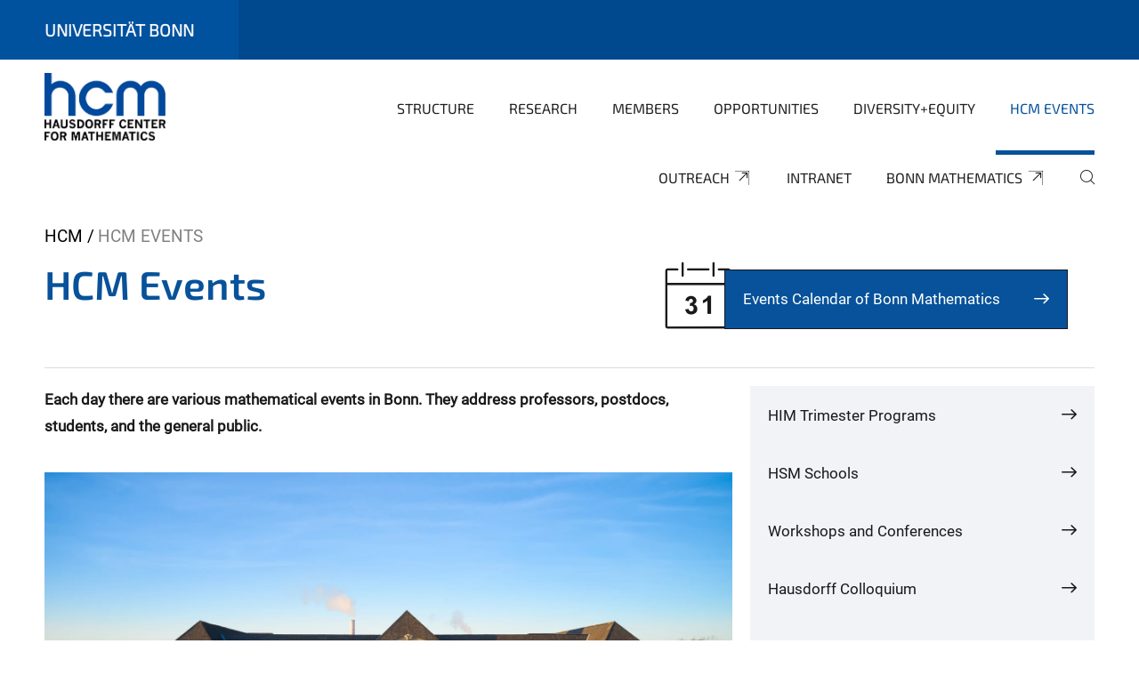

--- FILE ---
content_type: text/html;charset=utf-8
request_url: https://www.mathematics.uni-bonn.de/hcm/events/events
body_size: 10287
content:
<!DOCTYPE html>
<html xmlns="http://www.w3.org/1999/xhtml" lang="en" xml:lang="en">
<head><meta http-equiv="Content-Type" content="text/html; charset=UTF-8" /><link data-head-resource="1" rel="stylesheet" href="/++theme++barceloneta/css/barceloneta.min.css" /><link data-head-resource="1" rel="stylesheet" type="text/css" href="/++theme++unibonn.theme/css/style.css?tag=10-12-2025_10-50-39" /><link rel="canonical" href="https://www.mathematics.uni-bonn.de/hcm/events" /><link rel="preload icon" type="image/vnd.microsoft.icon" href="https://www.mathematics.uni-bonn.de/hcm/favicon.ico" /><link rel="mask-icon" href="https://www.mathematics.uni-bonn.de/hcm/favicon.ico" /><link href="https://www.mathematics.uni-bonn.de/studium/en/@@search" rel="search" title="Search this site" /><link data-bundle="easyform" href="https://www.mathematics.uni-bonn.de/++webresource++b6e63fde-4269-5984-a67a-480840700e9a/++resource++easyform.css" media="all" rel="stylesheet" type="text/css" /><link data-bundle="multilingual" href="https://www.mathematics.uni-bonn.de/++webresource++f30a16e6-dac4-5f5f-a036-b24364abdfc8/++resource++plone.app.multilingual.stylesheet/multilingual.css" media="all" rel="stylesheet" type="text/css" /><link data-bundle="plone-fullscreen" href="https://www.mathematics.uni-bonn.de/++webresource++ac83a459-aa2c-5a45-80a9-9d3e95ae0847/++plone++static/plone-fullscreen/fullscreen.css" media="all" rel="stylesheet" type="text/css" /><script async="True" data-bundle="plone-fullscreen" integrity="sha384-yAbXscL0aoE/0AkFhaGNz6d74lDy9Cz7PXfkWNqRnFm0/ewX0uoBBoyPBU5qW7Nr" src="https://www.mathematics.uni-bonn.de/++webresource++6aa4c841-faf5-51e8-8109-90bd97e7aa07/++plone++static/plone-fullscreen/fullscreen.js"></script><script data-bundle="plone" integrity="sha384-6Wh7fW8sei4bJMY3a6PIfr5jae6gj9dIadjpiDZBJsr9pJ5gW0bsg0IzoolcL3H0" src="https://www.mathematics.uni-bonn.de/++webresource++cff93eba-89cf-5661-8beb-464cc1d0cbc7/++plone++static/bundle-plone/bundle.min.js"></script><script type="text/javascript">
var _paq = window._paq || [];
/* tracker methods like "setCustomDimension" should be called before "trackPageView" */
_paq.push(['trackPageView']);
_paq.push(['enableLinkTracking']);
(function() {
var u="https://webstat.hrz.uni-bonn.de/";
_paq.push(['setTrackerUrl', u+'matomo.php']);
_paq.push(['setSiteId', '72']);
var d=document, g=d.createElement('script'), s=d.getElementsByTagName('script')[0];
g.type='text/javascript'; g.async=true; g.defer=true; g.src=u+'matomo.js'; s.parentNode.insertBefore(g,s);
})();
</script><script data-head-resource="1" src="/++theme++unibonn.theme/js/libs.js?tag=10-12-2025_10-50-50"></script><script data-head-resource="1" src="/++theme++unibonn.theme/js/script.js?tag=10-12-2025_10-50-51"></script>
  <meta charset="utf-8"><meta charset="utf-8" /><meta name="twitter:card" content="summary" /><meta property="og:site_name" content="Hausdorff Center for Mathematics" /><meta property="og:title" content="Events" /><meta property="og:type" content="website" /><meta property="og:description" content="" /><meta property="og:url" content="https://www.mathematics.uni-bonn.de/hcm/events" /><meta property="og:image" content="https://www.mathematics.uni-bonn.de/hcm/++resource++plone-logo.svg" /><meta property="og:image:type" content="image/svg+xml" /><meta name="viewport" content="width=device-width, initial-scale=1.0" /><meta name="google-site-verification" content="leZc8EY1vbCNMPYOvRKoV7rpuw-apsgLzNzmZrAKdB0" /><meta name="generator" content="Plone - https://plone.org/" /></meta>
  <meta http-equiv="X-UA-Compatible" content="IE=edge"><meta charset="utf-8" /><meta name="twitter:card" content="summary" /><meta property="og:site_name" content="Hausdorff Center for Mathematics" /><meta property="og:title" content="Events" /><meta property="og:type" content="website" /><meta property="og:description" content="" /><meta property="og:url" content="https://www.mathematics.uni-bonn.de/hcm/events" /><meta property="og:image" content="https://www.mathematics.uni-bonn.de/hcm/++resource++plone-logo.svg" /><meta property="og:image:type" content="image/svg+xml" /><meta name="viewport" content="width=device-width, initial-scale=1.0" /><meta name="google-site-verification" content="leZc8EY1vbCNMPYOvRKoV7rpuw-apsgLzNzmZrAKdB0" /><meta name="generator" content="Plone - https://plone.org/" /></meta>
  <meta name="viewport" content="width=device-width, initial-scale=1"><meta charset="utf-8" /><meta name="twitter:card" content="summary" /><meta property="og:site_name" content="Hausdorff Center for Mathematics" /><meta property="og:title" content="Events" /><meta property="og:type" content="website" /><meta property="og:description" content="" /><meta property="og:url" content="https://www.mathematics.uni-bonn.de/hcm/events" /><meta property="og:image" content="https://www.mathematics.uni-bonn.de/hcm/++resource++plone-logo.svg" /><meta property="og:image:type" content="image/svg+xml" /><meta name="viewport" content="width=device-width, initial-scale=1.0" /><meta name="google-site-verification" content="leZc8EY1vbCNMPYOvRKoV7rpuw-apsgLzNzmZrAKdB0" /><meta name="generator" content="Plone - https://plone.org/" /></meta>
  <title>Events — HCM</title>
</head>
<body id="visual-portal-wrapper" class="col-content frontend icons-on navigation-theme-navigation_default portaltype-tilepage section-events site-hcm subsection-events template-view thumbs-on userrole-anonymous viewpermission-view view-mode is-tilepage is-default-page" dir="ltr" data-base-url="https://www.mathematics.uni-bonn.de/hcm/events/events" data-view-url="https://www.mathematics.uni-bonn.de/hcm/events/events" data-portal-url="https://www.mathematics.uni-bonn.de" data-i18ncatalogurl="https://www.mathematics.uni-bonn.de/plonejsi18n" data-lazy_loading_image_scales="[{&quot;id&quot;: &quot;large&quot;, &quot;value&quot;: 768}, {&quot;id&quot;: &quot;preview&quot;, &quot;value&quot;: 400}, {&quot;id&quot;: &quot;mini&quot;, &quot;value&quot;: 200}, {&quot;id&quot;: &quot;thumb&quot;, &quot;value&quot;: 128}, {&quot;id&quot;: &quot;tile&quot;, &quot;value&quot;: 64}, {&quot;id&quot;: &quot;icon&quot;, &quot;value&quot;: 32}, {&quot;id&quot;: &quot;listing&quot;, &quot;value&quot;: 16}]" data-pat-pickadate="{&quot;date&quot;: {&quot;selectYears&quot;: 200}, &quot;time&quot;: {&quot;interval&quot;: 5 } }" data-pat-plone-modal="{&quot;actionOptions&quot;: {&quot;displayInModal&quot;: false}}"><div class="outer-wrapper">
    <div class="inner-wrapper">

      <div id="fontfamilies">
  <style>@font-face{font-family:'testfont';src: url('https://www.mathematics.uni-bonn.de/font-families/default-fonts/view/++widget++form.widgets.file_eot/@@download');src: url('https://www.mathematics.uni-bonn.de/font-families/default-fonts/view/++widget++form.widgets.file_eot/@@download') format('embedded-opentype'),url('https://www.mathematics.uni-bonn.de/font-families/default-fonts/view/++widget++form.widgets.file_svg/@@download') format('svg'),url('https://www.mathematics.uni-bonn.de/font-families/default-fonts/view/++widget++form.widgets.file_woff/@@download') format('woff'),url('https://www.mathematics.uni-bonn.de/font-families/default-fonts/view/++widget++form.widgets.file_ttf/@@download') format('truetype');font-weight:normal;font-style:normal;}.testfont-icon-home:before{content:"\e902";font-family:testfont}.testfont-icon-pencil:before{content:"\e905";font-family:testfont}.testfont-icon-music:before{content:"\e911";font-family:testfont}.testfont-icon-bell:before{content:"\e951";font-family:testfont}
@font-face{font-family:'uni-bonn';src: url('https://www.mathematics.uni-bonn.de/font-families/unibonn-fonts/view/++widget++form.widgets.file_eot/@@download');src: url('https://www.mathematics.uni-bonn.de/font-families/unibonn-fonts/view/++widget++form.widgets.file_eot/@@download') format('embedded-opentype'),url('https://www.mathematics.uni-bonn.de/font-families/unibonn-fonts/view/++widget++form.widgets.file_svg/@@download') format('svg'),url('https://www.mathematics.uni-bonn.de/font-families/unibonn-fonts/view/++widget++form.widgets.file_woff/@@download') format('woff'),url('https://www.mathematics.uni-bonn.de/font-families/unibonn-fonts/view/++widget++form.widgets.file_ttf/@@download') format('truetype');font-weight:normal;font-style:normal;}.uni-bonn-icon-arrow-down:before{content:"\e900";font-family:uni-bonn}.uni-bonn-icon-arrow-top:before{content:"\e901";font-family:uni-bonn}.uni-bonn-icon-close:before{content:"\e902";font-family:uni-bonn}.uni-bonn-icon-arrow-right:before{content:"\e903";font-family:uni-bonn}.uni-bonn-icon-arrow-left:before{content:"\e904";font-family:uni-bonn}.uni-bonn-icon-external:before{content:"\e905";font-family:uni-bonn}.uni-bonn-icon-search:before{content:"\e906";font-family:uni-bonn}.uni-bonn-icon-whatsapp-outline:before{content:"\e907";font-family:uni-bonn}.uni-bonn-icon-whatsapp:before{content:"\e908";font-family:uni-bonn}.uni-bonn-icon-youtube:before{content:"\e909";font-family:uni-bonn}.uni-bonn-icon-youtube-outline:before{content:"\e90a";font-family:uni-bonn}.uni-bonn-icon-instagram:before{content:"\e90b";font-family:uni-bonn}.uni-bonn-icon-instagram-outline:before{content:"\e90c";font-family:uni-bonn}.uni-bonn-icon-linkedin:before{content:"\e90d";font-family:uni-bonn}.uni-bonn-icon-linkedin-outline:before{content:"\e90e";font-family:uni-bonn}.uni-bonn-icon-xing:before{content:"\e90f";font-family:uni-bonn}.uni-bonn-icon-xing-outline:before{content:"\e910";font-family:uni-bonn}.uni-bonn-icon-twitter:before{content:"\e911";font-family:uni-bonn}.uni-bonn-icon-twitter-outline:before{content:"\e912";font-family:uni-bonn}.uni-bonn-icon-facebook:before{content:"\e913";font-family:uni-bonn}.uni-bonn-icon-facebook-outline:before{content:"\e914";font-family:uni-bonn}.uni-bonn-icon-navigation:before{content:"\e915";font-family:uni-bonn}.uni-bonn-icon-phone-book:before{content:"\e917";font-family:uni-bonn}.uni-bonn-icon-information:before{content:"\e918";font-family:uni-bonn}.uni-bonn-icon-checkbox:before{content:"\e919";font-family:uni-bonn}.uni-bonn-icon-filter-kachel:before{content:"\e91a";font-family:uni-bonn}.uni-bonn-icon-filter:before{content:"\e91b";font-family:uni-bonn}.uni-bonn-icon-filter-liste:before{content:"\e91c";font-family:uni-bonn}.uni-bonn-icon-delete:before{content:"\e91d";font-family:uni-bonn}.uni-bonn-icon-filter-liste-inaktiv:before{content:"\e91e";font-family:uni-bonn}.uni-bonn-icon-cheackbox-aktiv:before{content:"\e91f";font-family:uni-bonn}.uni-bonn-icon-filter-kachel-aktiv:before{content:"\e920";font-family:uni-bonn}.uni-bonn-icon-event:before{content:"\e921";font-family:uni-bonn}.uni-bonn-icon-video:before{content:"\e922";font-family:uni-bonn}.uni-bonn-icon-phone:before{content:"\e923";font-family:uni-bonn}.uni-bonn-icon-fax:before{content:"\e924";font-family:uni-bonn}.uni-bonn-icon-link:before{content:"\e925";font-family:uni-bonn}.uni-bonn-icon-download:before{content:"\e926";font-family:uni-bonn}.uni-bonn-icon-print:before{content:"\e927";font-family:uni-bonn}.uni-bonn-icon-x:before{content:"\e928";font-family:uni-bonn}.uni-bonn-icon-x-outline:before{content:"\e929";font-family:uni-bonn}.uni-bonn-icon-bluesky:before{content:"\e92a";font-family:uni-bonn}.uni-bonn-icon-bluesky-outline:before{content:"\e92b";font-family:uni-bonn}.uni-bonn-icon-location-2:before{content:"\e916";font-family:uni-bonn}.uni-bonn-icon-mastodon:before{content:"\e92c";font-family:uni-bonn}.uni-bonn-icon-mastodon-outline:before{content:"\e92d";font-family:uni-bonn}
@font-face{font-family:'Uni-Bonn-official';src: url('https://www.mathematics.uni-bonn.de/font-families/uni-bonn-official/view/++widget++form.widgets.file_eot/@@download');src: url('https://www.mathematics.uni-bonn.de/font-families/uni-bonn-official/view/++widget++form.widgets.file_eot/@@download') format('embedded-opentype'),url('https://www.mathematics.uni-bonn.de/font-families/uni-bonn-official/view/++widget++form.widgets.file_svg/@@download') format('svg'),url('https://www.mathematics.uni-bonn.de/font-families/uni-bonn-official/view/++widget++form.widgets.file_woff/@@download') format('woff'),url('https://www.mathematics.uni-bonn.de/font-families/uni-bonn-official/view/++widget++form.widgets.file_ttf/@@download') format('truetype');font-weight:normal;font-style:normal;}.Uni-Bonn-official-icon-fakten-zahlen:before{content:"\e900";font-family:Uni-Bonn-official}.Uni-Bonn-official-icon-forschung:before{content:"\e901";font-family:Uni-Bonn-official}.Uni-Bonn-official-icon-informationen:before{content:"\e902";font-family:Uni-Bonn-official}.Uni-Bonn-official-icon-orientierung:before{content:"\e903";font-family:Uni-Bonn-official}.Uni-Bonn-official-icon-transfer:before{content:"\e904";font-family:Uni-Bonn-official}.Uni-Bonn-official-icon-promotion:before{content:"\e905";font-family:Uni-Bonn-official}.Uni-Bonn-official-icon-hochschulsport:before{content:"\e906";font-family:Uni-Bonn-official}.Uni-Bonn-official-icon-it:before{content:"\e907";font-family:Uni-Bonn-official}.Uni-Bonn-official-icon-argelander:before{content:"\e908";font-family:Uni-Bonn-official}.Uni-Bonn-official-icon-diversity:before{content:"\e909";font-family:Uni-Bonn-official}.Uni-Bonn-official-icon-sprache:before{content:"\e90a";font-family:Uni-Bonn-official}.Uni-Bonn-official-icon-veranstaltung:before{content:"\e90b";font-family:Uni-Bonn-official}.Uni-Bonn-official-icon-studieren:before{content:"\e90c";font-family:Uni-Bonn-official}.Uni-Bonn-official-icon-ranking:before{content:"\e90d";font-family:Uni-Bonn-official}.Uni-Bonn-official-icon-beratung:before{content:"\e90e";font-family:Uni-Bonn-official}.Uni-Bonn-official-icon-foerderung:before{content:"\e90f";font-family:Uni-Bonn-official}.Uni-Bonn-official-icon-qualitaetssicherung:before{content:"\e910";font-family:Uni-Bonn-official}.Uni-Bonn-official-icon-lernplattform:before{content:"\e911";font-family:Uni-Bonn-official}.Uni-Bonn-official-icon-alumni:before{content:"\e912";font-family:Uni-Bonn-official}.Uni-Bonn-official-icon-postdocs:before{content:"\e913";font-family:Uni-Bonn-official}.Uni-Bonn-official-icon-strategie:before{content:"\e914";font-family:Uni-Bonn-official}.Uni-Bonn-official-icon-lehre:before{content:"\e91c";font-family:Uni-Bonn-official}.Uni-Bonn-official-icon-exellenz:before{content:"\e91d";font-family:Uni-Bonn-official}.Uni-Bonn-official-icon-multiplikatoren:before{content:"\e91e";font-family:Uni-Bonn-official}.Uni-Bonn-official-icon-kontakt:before{content:"\e91f";font-family:Uni-Bonn-official}.Uni-Bonn-official-icon-ort:before{content:"\e920";font-family:Uni-Bonn-official}.Uni-Bonn-official-icon-international:before{content:"\e921";font-family:Uni-Bonn-official}.Uni-Bonn-official-icon-sprechstunde:before{content:"\e922";font-family:Uni-Bonn-official}.Uni-Bonn-official-icon-fortbildung:before{content:"\e923";font-family:Uni-Bonn-official}.Uni-Bonn-official-icon-bibliothek:before{content:"\e924";font-family:Uni-Bonn-official}.Uni-Bonn-official-icon-oeffnungszeiten:before{content:"\e925";font-family:Uni-Bonn-official}.Uni-Bonn-official-icon-auszeichnungen:before{content:"\e926";font-family:Uni-Bonn-official}.Uni-Bonn-official-icon-unie915:before{content:"\e915";font-family:Uni-Bonn-official}.Uni-Bonn-official-icon-unie916:before{content:"\e916";font-family:Uni-Bonn-official}.Uni-Bonn-official-icon-unie917:before{content:"\e917";font-family:Uni-Bonn-official}.Uni-Bonn-official-icon-unie918:before{content:"\e918";font-family:Uni-Bonn-official}.Uni-Bonn-official-icon-unie919:before{content:"\e919";font-family:Uni-Bonn-official}.Uni-Bonn-official-icon-unie91a:before{content:"\e91a";font-family:Uni-Bonn-official}.Uni-Bonn-official-icon-unie91b:before{content:"\e91b";font-family:Uni-Bonn-official}.Uni-Bonn-official-icon-transfer-puzzle:before{content:"\e927";font-family:Uni-Bonn-official}.Uni-Bonn-official-icon-transfer-arrow:before{content:"\e928";font-family:Uni-Bonn-official}
@font-face{font-family:'hcm';src: url('https://www.mathematics.uni-bonn.de/font-families/hcm-1/view/++widget++form.widgets.file_eot/@@download');src: url('https://www.mathematics.uni-bonn.de/font-families/hcm-1/view/++widget++form.widgets.file_eot/@@download') format('embedded-opentype'),url('https://www.mathematics.uni-bonn.de/font-families/hcm-1/view/++widget++form.widgets.file_svg/@@download') format('svg'),url('https://www.mathematics.uni-bonn.de/font-families/hcm-1/view/++widget++form.widgets.file_woff/@@download') format('woff'),url('https://www.mathematics.uni-bonn.de/font-families/hcm-1/view/++widget++form.widgets.file_ttf/@@download') format('truetype'),url('https://www.mathematics.uni-bonn.de/font-families/hcm-1/view/++widget++form.widgets.file_woff2/@@download') format('woff2');font-weight:normal;font-style:normal;}.hcm-icon-hcm:before{content:"\e800";font-family:hcm}.hcm-icon-him:before{content:"\e801";font-family:hcm}.hcm-icon-bigs:before{content:"\e802";font-family:hcm}.hcm-icon-hsm:before{content:"\e803";font-family:hcm}.hcm-icon-mi:before{content:"\e804";font-family:hcm}.hcm-icon-iam:before{content:"\e805";font-family:hcm}.hcm-icon-ins:before{content:"\e806";font-family:hcm}.hcm-icon-dm:before{content:"\e807";font-family:hcm}.hcm-icon-mpim:before{content:"\e808";font-family:hcm}.hcm-icon-econ:before{content:"\e809";font-family:hcm}.hcm-icon-bonn-mathematics:before{content:"\e80a";font-family:hcm}.hcm-icon-hausdorff:before{content:"\e80b";font-family:hcm}.hcm-icon-bonn-mathematics-2:before{content:"\e80c";font-family:hcm}.hcm-icon-scai:before{content:"\e80d";font-family:hcm}</style>
</div>
      

      <div id="unibonn-topbar" class="unibonn-institute-topbar ">
    <div class="container">
        <div class="row">
            <div class="col-md-9" id="topbar-left-wrapper">
                <div id="unibonn-institute-portalname">
                    
                        <p id="unibonn-title">Universität Bonn</p>
                        
                    
                    
                </div>
                <div id="language-selector">
                    
  <ul class="languageselector">
    
  </ul>


                </div>
            </div>
            <div class="col-md-3" id="topbar-right-wrapper">
                
  

            </div>
        </div>
    </div>
</div>

      <header id="company-header" class="unibonn">

    <div class="header-template-0 header-image-size-1">
      <div class="container">
        <div id="company-topbar" class="container ">
          
  <div id="company-logo">
    
      <a class="portal-logo logo_desktop" href="https://www.mathematics.uni-bonn.de/hcm" title="Hausdorff Center for Mathematics">
        <img alt="Hausdorff Center for Mathematics" title="Hausdorff Center for Mathematics" src="https://www.mathematics.uni-bonn.de/hcm/@@logo?logo_type=logo_desktop" />
      </a>
    
      <a class="portal-logo logo_mobile" href="https://www.mathematics.uni-bonn.de/hcm" title="Hausdorff Center for Mathematics">
        <img alt="Hausdorff Center for Mathematics" title="Hausdorff Center for Mathematics" src="https://www.mathematics.uni-bonn.de/hcm/@@logo?logo_type=logo_mobile" />
      </a>
    
      <a class="portal-logo logo_mobile_navigation" href="https://www.mathematics.uni-bonn.de/hcm" title="Hausdorff Center for Mathematics">
        <img alt="Hausdorff Center for Mathematics" title="Hausdorff Center for Mathematics" src="https://www.mathematics.uni-bonn.de/hcm/++theme++unibonn.theme/images/logos/logo_mobile_navigation.svg" />
      </a>
    
  </div>

          
  

          <div id="navigation-overlay"></div>
          

  <div class="sidenavigation-links">
    <button id="toggle-navigation" class="sidenavigation-link" aria-label="Toggle Navigation">
      <i class="icon-unibonn-navigation"></i>
    </button>
    
  </div>

  
    <div id="company-navigation-main" class="desktop">
      <nav class="main-navigation">
        
  <ul class="main-navigation-sections">
    
      <li class="section-0">
        <a class="" href="https://www.mathematics.uni-bonn.de/hcm/structure" data-uid="7d3908ae4b234e44a54ba2977c1a7331">
          Structure
        </a>
      </li>
    
      <li class="section-0">
        <a class="" href="https://www.mathematics.uni-bonn.de/hcm/research" data-uid="249f9cfc576b4f2390c90e7f5df40bee">
          Research
        </a>
      </li>
    
      <li class="section-0">
        <a class="" href="https://www.mathematics.uni-bonn.de/hcm/members" data-uid="a3d43265057a4159876a3ada5ec6744c">
          Members
        </a>
      </li>
    
      <li class="section-0">
        <a class="" href="https://www.mathematics.uni-bonn.de/hcm/opportunities" data-uid="c0020a6fad764ff0834ca2ef264ead76">
          Opportunities
        </a>
      </li>
    
      <li class="section-0">
        <a class="" href="https://www.mathematics.uni-bonn.de/hcm/diversity-equity" data-uid="8aa60a5c7a2f48e69ad251b46e54adac">
          Diversity+Equity
        </a>
      </li>
    
      <li class="section-0 in-path">
        <a class="" href="https://www.mathematics.uni-bonn.de/hcm/events" data-uid="4b06c3702e9f439bb1e8a906779aa10f">
          HCM Events
        </a>
      </li>
    
      <li class="section-0 external-link-type">
        <a class="" href="https://www.mathematics.uni-bonn.de/hcm/outreach" data-uid="cf075c0e1f114acab91cf826185453c4">
          Outreach
        </a>
      </li>
    
      <li class="section-0">
        <a class="" href="https://www.mathematics.uni-bonn.de/hcm/intranet" data-uid="64f9d25fa80545aea688dc1b9b520ad2">
          Intranet
        </a>
      </li>
    
      <li class="section-0 external-link-type">
        <a class="" href="https://www.mathematics.uni-bonn.de/hcm/bonn-mathematics" data-uid="9d009c502ab149dab55d83bc6a6e374e">
          Bonn Mathematics
        </a>
      </li>
    
    
        <li class="search">
          <a href="https://www.mathematics.uni-bonn.de/hcm/search" title="search">
            <i class="icon-unibonn icon-unibonn-search"></i>
          </a>
        </li>
    
  </ul>

      </nav>
    </div>

    <div id="company-navigation" class="menu">
      <button class="close-navigation-menu close-desktop-navigation" aria-label="close">
        <i class="icon-unibonn-close"></i>
      </button>

      <div id="navigation-menu-header">
        
          <a class="portal-logo logo_mobile_menu" href="https://www.mathematics.uni-bonn.de/hcm" title="Hausdorff Center for Mathematics">
            <img alt="Hausdorff Center for Mathematics" title="Hausdorff Center for Mathematics" src="https://www.mathematics.uni-bonn.de/hcm/++theme++unibonn.theme/images/logos/logo_mobile_navigation.svg" />
          </a>
        

        <ul class="navigation-menu-header-actions">
          
            <li>
              <a class="open-search" href="https://www.mathematics.uni-bonn.de/hcm/search" title="search">
                <i class="icon-unibonn icon-unibonn-search"></i>
              </a>
            </li>
          
          <li>
            <a class="close-navigation-menu" id="close-navigation" title="close">
              <i class="icon-unibonn-navigation"></i>
            </a>
          </li>
        </ul>
      </div>

      <div class="searchbar">
        <form action="https://www.mathematics.uni-bonn.de/hcm/search">
          <button class="start-search" aria-label="Start Search"><i class="left icon-unibonn icon-unibonn-search"></i>
          </button>
          <input class="search-input" type="text" name="SearchableText" aria-label="Search" />
          <button class="clear-search" aria-label="Clear Search"><i class="icon-unibonn icon-unibonn-close"></i>
          </button>
        </form>
      </div>

      <nav class="main-navigation">
        <div class="navigation-level">
          <div class="spinner" style="display: block"></div>
        </div>
      </nav>

    </div>
  

        </div>
      </div>
      
  

    </div>

  </header>

      <div id="anchors"></div>

      <div id="company-content" class="container-fluid main-content-wrapper">
        <div class="row status-message-row set-max-width">
          <aside id="global_statusmessage" class="container">
      

      <div>
      </div>
    </aside>
        </div>
        <nav class="breadcrumbs">
  <span id="breadcrumbs-you-are-here" class="hiddenStructure">You are here:</span>

  <ol aria-labelledby="breadcrumbs-you-are-here">
    <li id="breadcrumbs-home">
      <a href="https://www.mathematics.uni-bonn.de/hcm">HCM</a>
    </li>
    <li id="breadcrumbs-1">
      
        
        <span id="breadcrumbs-current">HCM Events</span>
      
    </li>
  </ol>
</nav>
        <main id="main-container" class="row">
          <div id="column1-container"></div>
          <div class="col-xs-12 col-sm-12 no-padding">
              <article id="content">

            

              <header>

                <div id="viewlet-above-content-title"><div id="unibonn-jump-links">
     <a href="#" class="jump-to-top"><i class="icon icon-unibonn-arrow-top"></i></a>
</div>
</div>

                
  


                <div id="viewlet-below-content-title">
</div>

                
  


                <div id="viewlet-below-content-description"></div>

              </header>

              <div id="viewlet-above-content-body"></div>

              <div id="content-core">
                
  

    <div id="tile-page-content" data-tinymce="" data-lazy-validation-errors="{}" data-placeholder-info="Placeholderimage">

      <div class="tile-page" data-url="https://www.mathematics.uni-bonn.de/hcm/events/events" data-uid="93c559afbd69469aa44582f1e13d3c1d">
        <div class="tile-rows-wrapper">

          

          
            
              


<div id="w19nunc5cu6g" class="tile-row columns-2 tile-row-dynamic-content-width break-on-tablet break-on-mobile default-direction" style="margin-top:0px;margin-bottom:0px;padding-top:0px;padding-bottom:0px;padding-left:0px;padding-right:0px;" data-uid="w19nunc5cu6g" data-url="https://www.mathematics.uni-bonn.de/hcm/events/events" data-position="0" data-portal_type="TileRowCT">

  

  <div class="background-options">

  
  
  
  
  

</div>

  <div class="tiles-wrapper">
    
      
  <div id="ko9l7jjie2mr" data-uid="ko9l7jjie2mr" data-url="https://www.mathematics.uni-bonn.de/hcm/events/events" class="tile-valign-top tile tile-subheadline" style="margin-left:0px;margin-right:0px;margin-top:0px;margin-bottom:0px;padding-left:0px;padding-right:0px;padding-top:0px;padding-bottom:0px;color:#07529A;" data-jsinit="setupTileSubheadline" data-gridsize="7">

    <a id="start"></a>

    <div class="background-options">

  
  
  
  
  

</div>

    <span></span>
    <div class="tile-content ">

    
    <h2 class="heading-tag header-h2 left " style="color:#07529A;">
      HCM Events
    </h2>
    
    
    
    
  </div>
    <span></span>

    
  


  </div>


    
      

  <div id="e42cp958lp3v" data-uid="e42cp958lp3v" data-url="https://www.mathematics.uni-bonn.de/hcm/events/events" class="tile-valign-top tile tile-frame" style="margin-left:20px;margin-right:0px;margin-top:0px;margin-bottom:0px;padding-left:0px;padding-right:0px;padding-top:0px;padding-bottom:0px;" data-jsinit="" data-gridsize="5">

    

    <div class="background-options">

  
  
  
  
  

</div>

    <span></span>
    <div class="tile-content">
    <div class="tile-rows-wrapper">
      
        


<div id="7eogiga2t3xp" class="tile-row columns-2 tile-row-dynamic-content-width break-on-tablet break-on-mobile default-direction" style="margin-top:0px;margin-bottom:0px;padding-top:0px;padding-bottom:0px;padding-left:0px;padding-right:30px;" data-uid="7eogiga2t3xp" data-url="https://www.mathematics.uni-bonn.de/hcm/events/events" data-position="0" data-portal_type="TileRowCT">

  

  <div class="background-options">

  
  
  
  
  

</div>

  <div class="tiles-wrapper">
    
      

  <div id="6h2unizc8waz" data-uid="6h2unizc8waz" data-url="https://www.mathematics.uni-bonn.de/hcm/events/events" class="tile-valign-top tile-halign-left tile tile-icon" style="margin-left:0px;margin-right:0px;margin-top:0px;margin-bottom:0px;padding-left:0px;padding-right:0px;padding-top:0px;padding-bottom:0px;" data-jsinit="" data-gridsize="1">

    

    <div class="background-options">

  
  
  
  
  

</div>

    <span></span>
    <div class="tile-content tile-icon-content" style="color:#1A181B;color_hover:#E1E1E1;font-size:75px;">

    

    
      
      
        <span style="border-top:none;border-right:none;border-bottom:none;border-left:none;background:rgba(0, 0, 0, 0);color:#1A181B;font-size:75px;" onmouseout="this.style='border-top:none;border-right:none;border-bottom:none;border-left:none;background:rgba(0, 0, 0, 0);color:#1A181B;font-size:75px;'" onmouseover="this.style='border-top:none;border-right:none;border-bottom:none;border-left:none;background:rgba(0, 0, 0, 0);color:#E1E1E1;font-size:75px;'">
          <i class="Uni-Bonn-official-icon-veranstaltung" aria-hidden="false"></i>
        </span>
      
    

  </div>
    <span></span>

    
  


  </div>



    
      
  <div id="woqbstf1pvfd" data-uid="woqbstf1pvfd" data-url="https://www.mathematics.uni-bonn.de/hcm/events/events" class="tile-valign-center tile-halign-left tile tile-button" style="margin-left:30px;margin-right:0px;margin-top:0px;margin-bottom:0px;padding-left:0px;padding-right:0px;padding-top:0px;padding-bottom:0px;" data-jsinit="" data-gridsize="11">

    

    <div class="background-options">

  
  
  
  
  

</div>

    <span></span>
    <div class="tile-content tile-button-content" style="color:#FFFFFF;color_hover:#1A181B;">

    <a class="button" style="border-top:1px #1A181B solid;border-right:1px #1A181B solid;border-bottom:1px #1A181B solid;border-left:1px #1A181B solid;width:100%;background:#07529A;padding-top:20px;padding-bottom:20px;padding-left:20px;padding-right:20px;color:#FFFFFF;justify-content:space-between;" data-icon-orientation="right" onmouseout="adjustTileButtonStyling(this, 'border-top:1px #1A181B solid;border-right:1px #1A181B solid;border-bottom:1px #1A181B solid;border-left:1px #1A181B solid;width:100%;background:#07529A;padding-top:20px;padding-bottom:20px;padding-left:20px;padding-right:20px;color:#FFFFFF;justify-content:space-between;', 'color:#FFFFFF;')" onmouseover="adjustTileButtonStyling(this, 'border-top:1px rgba(0, 0, 0, 0) solid;border-right:1px rgba(0, 0, 0, 0) solid;border-bottom:1px rgba(0, 0, 0, 0) solid;border-left:1px rgba(0, 0, 0, 0) solid;width:100%;background:#BED1E3;padding-top:20px;padding-bottom:20px;padding-left:20px;padding-right:20px;color:#1A181B;justify-content:space-between;', 'color:#1A181B;')" target="_blank" href="https://math-events.uni-bonn.de">
      <i class="uni-bonn-icon-arrow-right" style="color:#FFFFFF;"></i>
      <span>Events Calendar of Bonn Mathematics</span>
    </a>

  </div>
    <span></span>

    
  


  </div>


    
  </div>

  

</div>




      
    </div>
  </div>
    <span></span>

    
  
  
  


  </div>



    
  </div>

  

</div>




            
            
          
            
              


<div id="6ryztr531xl0" class="tile-row columns-1 tile-row-dynamic-content-width break-on-tablet break-on-mobile default-direction" style="margin-top:0px;margin-bottom:0px;padding-top:0px;padding-bottom:0px;padding-left:0px;padding-right:0px;" data-uid="6ryztr531xl0" data-url="https://www.mathematics.uni-bonn.de/hcm/events/events" data-position="0" data-portal_type="TileRowCT">

  

  <div class="background-options">

  
  
  
  
  

</div>

  <div class="tiles-wrapper">
    
      

  <div id="yk9dfvf3oqsx" data-uid="yk9dfvf3oqsx" data-url="https://www.mathematics.uni-bonn.de/hcm/events/events" class="tile-valign-top tile tile-line" style="margin-left:0px;margin-right:0px;margin-top:0px;margin-bottom:0px;padding-left:0px;padding-right:0px;padding-top:20px;padding-bottom:20px;color:#1A181B;" data-jsinit="" data-gridsize="12">

    

    <div class="background-options">

  
  
  
  
  

</div>

    <span></span>
    <div class="tile-content">
    <hr />
  </div>
    <span></span>

    
  


  </div>



    
  </div>

  

</div>




            
            
          
            
              


<div id="2seai0jnj4yu" class="tile-row columns-2 tile-row-dynamic-content-width break-on-tablet break-on-mobile default-direction" style="margin-top:0px;margin-bottom:0px;padding-top:0px;padding-bottom:0px;padding-left:0px;padding-right:0px;" data-uid="2seai0jnj4yu" data-url="https://www.mathematics.uni-bonn.de/hcm/events/events" data-position="0" data-portal_type="TileRowCT">

  

  <div class="background-options">

  
  
  
  
  

</div>

  <div class="tiles-wrapper">
    
      

  <div id="v2i80ftewchq" data-uid="v2i80ftewchq" data-url="https://www.mathematics.uni-bonn.de/hcm/events/events" class="tile-valign-top tile tile-frame" style="margin-left:0px;margin-right:0px;margin-top:0px;margin-bottom:0px;padding-left:0px;padding-right:0px;padding-top:0px;padding-bottom:0px;" data-jsinit="" data-gridsize="8">

    

    <div class="background-options">

  
  
  
  
  

</div>

    <span></span>
    <div class="tile-content">
    <div class="tile-rows-wrapper">
      
        


<div id="kyeny41z6wc5" class="tile-row columns-1 tile-row-dynamic-content-width break-on-tablet break-on-mobile default-direction" style="margin-top:0px;margin-bottom:0px;padding-top:0px;padding-bottom:0px;padding-left:0px;padding-right:0px;" data-uid="kyeny41z6wc5" data-url="https://www.mathematics.uni-bonn.de/hcm/events/events" data-position="0" data-portal_type="TileRowCT">

  

  <div class="background-options">

  
  
  
  
  

</div>

  <div class="tiles-wrapper">
    
      
  <div id="312npnbbqivb" data-uid="312npnbbqivb" data-url="https://www.mathematics.uni-bonn.de/hcm/events/events" class="tile-valign-top tile tile-text text-nocolor" style="margin-left:0px;margin-right:20px;margin-top:0px;margin-bottom:0px;padding-left:0px;padding-right:0px;padding-top:0px;padding-bottom:20px;" data-jsinit="setupTileText" data-gridsize="12">

    

    <div class="background-options">

  
  
  
  
  

</div>

    <span></span>
    <div class="tile-content ">
    <p><strong>Each day there are various mathematical events in Bonn. They address professors, postdocs, students, and the general public.</strong></p>
    
  </div>
    <span></span>

    
  


  </div>

    
  </div>

  

</div>




      
        


<div id="86zc45b5m888" class="tile-row columns-1 tile-row-dynamic-content-width break-on-tablet break-on-mobile default-direction" style="margin-top:0px;margin-bottom:0px;padding-top:0px;padding-bottom:0px;padding-left:0px;padding-right:0px;" data-uid="86zc45b5m888" data-url="https://www.mathematics.uni-bonn.de/hcm/events/events" data-position="0" data-portal_type="TileRowCT">

  

  <div class="background-options">

  
  
  
  
  

</div>

  <div class="tiles-wrapper">
    
      

  <div id="ej234i5uj6ua" data-uid="ej234i5uj6ua" data-url="https://www.mathematics.uni-bonn.de/hcm/events/events" class="tile-valign-top tile-halign-center tile tile-image" style="margin-left:0px;margin-right:0px;margin-top:0px;margin-bottom:0px;padding-left:0px;padding-right:0px;padding-top:0px;padding-bottom:20px;" data-jsinit="setupTileImage" data-gridsize="12">

    

    <div class="background-options">

  
  
  
  
  

</div>

    <span></span>
    <div class="tile-content " data-haslink="False">

    
      
  
    
        <div class=" image-container image-cover image-container-mobile image-cover" style=" --image-height: 449px; --image-height-mobile: 449px;">
          <img src="" class="lazy-load-scaled-image" data-src="https://www.mathematics.uni-bonn.de/en/pictures/uni-vl-hcm-171223-01.jpg/@@images/image" data-loader="customLoaderImage" data-base_url="https://www.mathematics.uni-bonn.de/en/pictures/uni-vl-hcm-171223-01.jpg/images/image" data-size_id="" data-image_dimensions="{&quot;width&quot;: 4500, &quot;height&quot;: 2848}" data-image_scalable="true" alt="uni-vl-hcm-171223-01.JPG" height="2848" width="4500" style="object-position: 50.0000% 50.0000%;" />
        </div>
      <div class="image-subtitle" style="text-align: center; color: #1A181B;">
        
        <span>© VL</span>
      </div>
    
    
  

    

    

  </div>
    <span></span>

    
  
  
  


  </div>



    
  </div>

  

</div>




      
    </div>
  </div>
    <span></span>

    
  
  
  


  </div>



    
      

  <div id="z8l3vofqp7ji" data-uid="z8l3vofqp7ji" data-url="https://www.mathematics.uni-bonn.de/hcm/events/events" class="tile-valign-top tile tile-frame" style="margin-left:20px;margin-right:0px;margin-top:0px;margin-bottom:0px;padding-left:0px;padding-right:0px;padding-top:0px;padding-bottom:0px;" data-jsinit="" data-gridsize="4">

    

    <div class="background-options">

  
  
  
  
  

</div>

    <span></span>
    <div class="tile-content">
    <div class="tile-rows-wrapper">
      
        


<div id="dzhgl1tr4rcl" class="tile-row columns-1 tile-row-dynamic-content-width break-on-tablet break-on-mobile default-direction" style="margin-top:0px;margin-bottom:0px;padding-top:0px;padding-bottom:0px;padding-left:0px;padding-right:0px;" data-uid="dzhgl1tr4rcl" data-url="https://www.mathematics.uni-bonn.de/hcm/events/events" data-position="0" data-portal_type="TileRowCT">

  

  <div class="background-options">

  
  
  
  
  

</div>

  <div class="tiles-wrapper">
    
      
  <div id="snb49s6kakum" data-uid="snb49s6kakum" data-url="https://www.mathematics.uni-bonn.de/hcm/events/events" class="tile-valign-top tile-halign-left tile tile-button" style="margin-left:0px;margin-right:0px;margin-top:0px;margin-bottom:0px;padding-left:0px;padding-right:0px;padding-top:0px;padding-bottom:0px;" data-jsinit="" data-gridsize="12">

    

    <div class="background-options">

  
  
  
  
  

</div>

    <span></span>
    <div class="tile-content tile-button-content" style="color:#1A181B;color_hover:#FFFFFF;">

    <a class="button" style="border-top:none;border-right:none;border-bottom:none;border-left:none;width:100%;background:#F1F3F6;padding-top:20px;padding-bottom:20px;padding-left:20px;padding-right:20px;color:#1A181B;justify-content:space-between;" data-icon-orientation="right" onmouseout="adjustTileButtonStyling(this, 'border-top:none;border-right:none;border-bottom:none;border-left:none;width:100%;background:#F1F3F6;padding-top:20px;padding-bottom:20px;padding-left:20px;padding-right:20px;color:#1A181B;justify-content:space-between;', 'color:#1A181B;')" onmouseover="adjustTileButtonStyling(this, 'border-top:none;border-right:none;border-bottom:none;border-left:none;width:100%;background:#07529A;padding-top:20px;padding-bottom:20px;padding-left:20px;padding-right:20px;color:#FFFFFF;justify-content:space-between;', 'color:#FFFFFF;')" target="_self" href="https://www.mathematics.uni-bonn.de/him/programs/trimester_programs">
      <i class="uni-bonn-icon-arrow-right" style="color:#1A181B;"></i>
      <span>HIM Trimester Programs</span>
    </a>

  </div>
    <span></span>

    
  


  </div>


    
  </div>

  

</div>




      
        


<div id="jbzss0x5sbey" class="tile-row columns-1 tile-row-dynamic-content-width break-on-tablet break-on-mobile default-direction" style="margin-top:0px;margin-bottom:0px;padding-top:0px;padding-bottom:0px;padding-left:0px;padding-right:0px;" data-uid="jbzss0x5sbey" data-url="https://www.mathematics.uni-bonn.de/hcm/events/events" data-position="0" data-portal_type="TileRowCT">

  

  <div class="background-options">

  
  
  
  
  

</div>

  <div class="tiles-wrapper">
    
      
  <div id="tng0hv7xsd3h" data-uid="tng0hv7xsd3h" data-url="https://www.mathematics.uni-bonn.de/hcm/events/events" class="tile-valign-top tile-halign-left tile tile-button" style="margin-left:0px;margin-right:0px;margin-top:0px;margin-bottom:0px;padding-left:0px;padding-right:0px;padding-top:0px;padding-bottom:0px;" data-jsinit="" data-gridsize="12">

    

    <div class="background-options">

  
  
  
  
  

</div>

    <span></span>
    <div class="tile-content tile-button-content" style="color:#1A181B;color_hover:#FFFFFF;">

    <a class="button" style="border-top:none;border-right:none;border-bottom:none;border-left:none;width:100%;background:#F1F3F6;padding-top:20px;padding-bottom:20px;padding-left:20px;padding-right:20px;color:#1A181B;justify-content:space-between;" data-icon-orientation="right" onmouseout="adjustTileButtonStyling(this, 'border-top:none;border-right:none;border-bottom:none;border-left:none;width:100%;background:#F1F3F6;padding-top:20px;padding-bottom:20px;padding-left:20px;padding-right:20px;color:#1A181B;justify-content:space-between;', 'color:#1A181B;')" onmouseover="adjustTileButtonStyling(this, 'border-top:none;border-right:none;border-bottom:none;border-left:none;width:100%;background:#07529A;padding-top:20px;padding-bottom:20px;padding-left:20px;padding-right:20px;color:#FFFFFF;justify-content:space-between;', 'color:#FFFFFF;')" target="_self" href="https://www.mathematics.uni-bonn.de/hsm-school/programs/schools/special_topics_schools">
      <i class="uni-bonn-icon-arrow-right" style="color:#1A181B;"></i>
      <span>HSM Schools</span>
    </a>

  </div>
    <span></span>

    
  


  </div>


    
  </div>

  

</div>




      
        


<div id="9k7an3khndau" class="tile-row columns-1 tile-row-dynamic-content-width break-on-tablet break-on-mobile default-direction" style="margin-top:0px;margin-bottom:0px;padding-top:0px;padding-bottom:0px;padding-left:0px;padding-right:0px;" data-uid="9k7an3khndau" data-url="https://www.mathematics.uni-bonn.de/hcm/events/events" data-position="0" data-portal_type="TileRowCT">

  

  <div class="background-options">

  
  
  
  
  

</div>

  <div class="tiles-wrapper">
    
      
  <div id="cp5gkde7yhva" data-uid="cp5gkde7yhva" data-url="https://www.mathematics.uni-bonn.de/hcm/events/events" class="tile-valign-top tile-halign-left tile tile-button" style="margin-left:0px;margin-right:0px;margin-top:0px;margin-bottom:0px;padding-left:0px;padding-right:0px;padding-top:0px;padding-bottom:0px;" data-jsinit="" data-gridsize="12">

    

    <div class="background-options">

  
  
  
  
  

</div>

    <span></span>
    <div class="tile-content tile-button-content" style="color:#1A181B;color_hover:#FFFFFF;">

    <a class="button" style="border-top:none;border-right:none;border-bottom:none;border-left:none;width:100%;background:#F1F3F6;padding-top:20px;padding-bottom:20px;padding-left:20px;padding-right:20px;color:#1A181B;justify-content:space-between;" data-icon-orientation="right" onmouseout="adjustTileButtonStyling(this, 'border-top:none;border-right:none;border-bottom:none;border-left:none;width:100%;background:#F1F3F6;padding-top:20px;padding-bottom:20px;padding-left:20px;padding-right:20px;color:#1A181B;justify-content:space-between;', 'color:#1A181B;')" onmouseover="adjustTileButtonStyling(this, 'border-top:none;border-right:none;border-bottom:none;border-left:none;width:100%;background:#07529A;padding-top:20px;padding-bottom:20px;padding-left:20px;padding-right:20px;color:#FFFFFF;justify-content:space-between;', 'color:#FFFFFF;')" target="_self" href="https://www.mathematics.uni-bonn.de/hcm/events/workshops-conferences/workshops-conferences">
      <i class="uni-bonn-icon-arrow-right" style="color:#1A181B;"></i>
      <span>Workshops and Conferences</span>
    </a>

  </div>
    <span></span>

    
  


  </div>


    
  </div>

  

</div>




      
        


<div id="1zstn5og0pr4" class="tile-row columns-1 tile-row-dynamic-content-width break-on-tablet break-on-mobile default-direction" style="margin-top:0px;margin-bottom:0px;padding-top:0px;padding-bottom:0px;padding-left:0px;padding-right:0px;" data-uid="1zstn5og0pr4" data-url="https://www.mathematics.uni-bonn.de/hcm/events/events" data-position="0" data-portal_type="TileRowCT">

  

  <div class="background-options">

  
  
  
  
  

</div>

  <div class="tiles-wrapper">
    
      
  <div id="9ov8clghy3d7" data-uid="9ov8clghy3d7" data-url="https://www.mathematics.uni-bonn.de/hcm/events/events" class="tile-valign-top tile-halign-left tile tile-button" style="margin-left:0px;margin-right:0px;margin-top:0px;margin-bottom:0px;padding-left:0px;padding-right:0px;padding-top:0px;padding-bottom:0px;" data-jsinit="" data-gridsize="12">

    

    <div class="background-options">

  
  
  
  
  

</div>

    <span></span>
    <div class="tile-content tile-button-content" style="color:#1A181B;color_hover:#FFFFFF;">

    <a class="button" style="border-top:none;border-right:none;border-bottom:none;border-left:none;width:100%;background:#F1F3F6;padding-top:20px;padding-bottom:20px;padding-left:20px;padding-right:20px;color:#1A181B;justify-content:space-between;" data-icon-orientation="right" onmouseout="adjustTileButtonStyling(this, 'border-top:none;border-right:none;border-bottom:none;border-left:none;width:100%;background:#F1F3F6;padding-top:20px;padding-bottom:20px;padding-left:20px;padding-right:20px;color:#1A181B;justify-content:space-between;', 'color:#1A181B;')" onmouseover="adjustTileButtonStyling(this, 'border-top:none;border-right:none;border-bottom:none;border-left:none;width:100%;background:#07529A;padding-top:20px;padding-bottom:20px;padding-left:20px;padding-right:20px;color:#FFFFFF;justify-content:space-between;', 'color:#FFFFFF;')" target="_self" href="https://www.mathematics.uni-bonn.de/hcm/events/hausdorff-colloquium/hausdorff-colloquium">
      <i class="uni-bonn-icon-arrow-right" style="color:#1A181B;"></i>
      <span>Hausdorff Colloquium</span>
    </a>

  </div>
    <span></span>

    
  


  </div>


    
  </div>

  

</div>




      
        


<div id="jy49pog716yp" class="tile-row columns-1 tile-row-dynamic-content-width break-on-tablet break-on-mobile default-direction" style="margin-top:0px;margin-bottom:0px;padding-top:0px;padding-bottom:0px;padding-left:0px;padding-right:0px;" data-uid="jy49pog716yp" data-url="https://www.mathematics.uni-bonn.de/hcm/events/events" data-position="0" data-portal_type="TileRowCT">

  

  <div class="background-options">

  
  
  
  
  

</div>

  <div class="tiles-wrapper">
    
      
  <div id="5jwrui0xg5pt" data-uid="5jwrui0xg5pt" data-url="https://www.mathematics.uni-bonn.de/hcm/events/events" class="tile-valign-top tile-halign-left tile tile-button" style="margin-left:0px;margin-right:0px;margin-top:0px;margin-bottom:0px;padding-left:0px;padding-right:0px;padding-top:0px;padding-bottom:0px;" data-jsinit="" data-gridsize="12">

    

    <div class="background-options">

  
  
  
  
  

</div>

    <span></span>
    <div class="tile-content tile-button-content" style="color:#1A181B;color_hover:#FFFFFF;">

    <a class="button" style="border-top:none;border-right:none;border-bottom:none;border-left:none;width:100%;background:#F1F3F6;padding-top:20px;padding-bottom:20px;padding-left:20px;padding-right:20px;color:#1A181B;justify-content:space-between;" data-icon-orientation="right" onmouseout="adjustTileButtonStyling(this, 'border-top:none;border-right:none;border-bottom:none;border-left:none;width:100%;background:#F1F3F6;padding-top:20px;padding-bottom:20px;padding-left:20px;padding-right:20px;color:#1A181B;justify-content:space-between;', 'color:#1A181B;')" onmouseover="adjustTileButtonStyling(this, 'border-top:none;border-right:none;border-bottom:none;border-left:none;width:100%;background:#07529A;padding-top:20px;padding-bottom:20px;padding-left:20px;padding-right:20px;color:#FFFFFF;justify-content:space-between;', 'color:#FFFFFF;')" target="_self" href="https://www.mathematics.uni-bonn.de/hcm/events/lipschitz-lectures/lipschitz_lectures">
      <i class="uni-bonn-icon-arrow-right" style="color:#1A181B;"></i>
      <span>Lipschitz Lectures</span>
    </a>

  </div>
    <span></span>

    
  


  </div>


    
  </div>

  

</div>




      
        


<div id="8a5217s4t8kk" class="tile-row columns-1 tile-row-dynamic-content-width break-on-tablet break-on-mobile default-direction" style="margin-top:0px;margin-bottom:0px;padding-top:0px;padding-bottom:0px;padding-left:0px;padding-right:0px;" data-uid="8a5217s4t8kk" data-url="https://www.mathematics.uni-bonn.de/hcm/events/events" data-position="0" data-portal_type="TileRowCT">

  

  <div class="background-options">

  
  
  
  
  

</div>

  <div class="tiles-wrapper">
    
      
  <div id="xbb6meeuamcm" data-uid="xbb6meeuamcm" data-url="https://www.mathematics.uni-bonn.de/hcm/events/events" class="tile-valign-top tile-halign-left tile tile-button" style="margin-left:0px;margin-right:0px;margin-top:0px;margin-bottom:0px;padding-left:0px;padding-right:0px;padding-top:0px;padding-bottom:0px;" data-jsinit="" data-gridsize="12">

    

    <div class="background-options">

  
  
  
  
  

</div>

    <span></span>
    <div class="tile-content tile-button-content" style="color:#1A181B;color_hover:#FFFFFF;">

    <a class="button" style="border-top:none;border-right:none;border-bottom:none;border-left:none;width:100%;background:#F1F3F6;padding-top:20px;padding-bottom:20px;padding-left:20px;padding-right:20px;color:#1A181B;justify-content:space-between;" data-icon-orientation="right" onmouseout="adjustTileButtonStyling(this, 'border-top:none;border-right:none;border-bottom:none;border-left:none;width:100%;background:#F1F3F6;padding-top:20px;padding-bottom:20px;padding-left:20px;padding-right:20px;color:#1A181B;justify-content:space-between;', 'color:#1A181B;')" onmouseover="adjustTileButtonStyling(this, 'border-top:none;border-right:none;border-bottom:none;border-left:none;width:100%;background:#07529A;padding-top:20px;padding-bottom:20px;padding-left:20px;padding-right:20px;color:#FFFFFF;justify-content:space-between;', 'color:#FFFFFF;')" target="_self" href="https://www.mathematics.uni-bonn.de/hcm/events/felix-klein-lectures/felix_klein_lectures">
      <i class="uni-bonn-icon-arrow-right" style="color:#1A181B;"></i>
      <span>Felix Klein Lectures</span>
    </a>

  </div>
    <span></span>

    
  


  </div>


    
  </div>

  

</div>




      
        


<div id="is7halggjabw" class="tile-row columns-1 tile-row-dynamic-content-width break-on-tablet break-on-mobile default-direction" style="margin-top:0px;margin-bottom:0px;padding-top:0px;padding-bottom:0px;padding-left:0px;padding-right:0px;" data-uid="is7halggjabw" data-url="https://www.mathematics.uni-bonn.de/hcm/events/events" data-position="0" data-portal_type="TileRowCT">

  

  <div class="background-options">

  
  
  
  
  

</div>

  <div class="tiles-wrapper">
    
      
  <div id="i7l7xnm1kzl9" data-uid="i7l7xnm1kzl9" data-url="https://www.mathematics.uni-bonn.de/hcm/events/events" class="tile-valign-top tile-halign-left tile tile-button" style="margin-left:0px;margin-right:0px;margin-top:0px;margin-bottom:0px;padding-left:0px;padding-right:0px;padding-top:0px;padding-bottom:0px;" data-jsinit="" data-gridsize="12">

    

    <div class="background-options">

  
  
  
  
  

</div>

    <span></span>
    <div class="tile-content tile-button-content" style="color:#1A181B;color_hover:#FFFFFF;">

    <a class="button" style="border-top:none;border-right:none;border-bottom:none;border-left:none;width:100%;background:#F1F3F6;padding-top:20px;padding-bottom:20px;padding-left:20px;padding-right:20px;color:#1A181B;justify-content:space-between;" data-icon-orientation="right" onmouseout="adjustTileButtonStyling(this, 'border-top:none;border-right:none;border-bottom:none;border-left:none;width:100%;background:#F1F3F6;padding-top:20px;padding-bottom:20px;padding-left:20px;padding-right:20px;color:#1A181B;justify-content:space-between;', 'color:#1A181B;')" onmouseover="adjustTileButtonStyling(this, 'border-top:none;border-right:none;border-bottom:none;border-left:none;width:100%;background:#07529A;padding-top:20px;padding-bottom:20px;padding-left:20px;padding-right:20px;color:#FFFFFF;justify-content:space-between;', 'color:#FFFFFF;')" target="_self" href="https://www.mathematics.uni-bonn.de/hcm/events/plucker-lectures/pluecker_lectures#plk">
      <i class="uni-bonn-icon-arrow-right" style="color:#1A181B;"></i>
      <span>Plücker Lectures</span>
    </a>

  </div>
    <span></span>

    
  


  </div>


    
  </div>

  

</div>




      
        


<div id="khrnyhisl0bc" class="tile-row columns-1 tile-row-dynamic-content-width break-on-tablet break-on-mobile default-direction" style="margin-top:0px;margin-bottom:0px;padding-top:0px;padding-bottom:0px;padding-left:0px;padding-right:0px;" data-uid="khrnyhisl0bc" data-url="https://www.mathematics.uni-bonn.de/hcm/events/events" data-position="0" data-portal_type="TileRowCT">

  

  <div class="background-options">

  
  
  
  
  

</div>

  <div class="tiles-wrapper">
    
      
  <div id="0hlftzzar71h" data-uid="0hlftzzar71h" data-url="https://www.mathematics.uni-bonn.de/hcm/events/events" class="tile-valign-top tile-halign-left tile tile-button" style="margin-left:0px;margin-right:0px;margin-top:0px;margin-bottom:0px;padding-left:0px;padding-right:0px;padding-top:0px;padding-bottom:0px;" data-jsinit="" data-gridsize="12">

    

    <div class="background-options">

  
  
  
  
  

</div>

    <span></span>
    <div class="tile-content tile-button-content" style="color:#1A181B;color_hover:#FFFFFF;">

    <a class="button" style="border-top:none;border-right:none;border-bottom:none;border-left:none;width:100%;background:#F1F3F6;padding-top:20px;padding-bottom:20px;padding-left:20px;padding-right:20px;color:#1A181B;justify-content:space-between;" data-icon-orientation="right" onmouseout="adjustTileButtonStyling(this, 'border-top:none;border-right:none;border-bottom:none;border-left:none;width:100%;background:#F1F3F6;padding-top:20px;padding-bottom:20px;padding-left:20px;padding-right:20px;color:#1A181B;justify-content:space-between;', 'color:#1A181B;')" onmouseover="adjustTileButtonStyling(this, 'border-top:none;border-right:none;border-bottom:none;border-left:none;width:100%;background:#07529A;padding-top:20px;padding-bottom:20px;padding-left:20px;padding-right:20px;color:#FFFFFF;justify-content:space-between;', 'color:#FFFFFF;')" target="_self" href="https://www.mathematics.uni-bonn.de/hcm/events/toeplitz-kolloquium/toeplitz_kolloquium">
      <i class="uni-bonn-icon-arrow-right" style="color:#1A181B;"></i>
      <span>Toeplitz Kolloquium</span>
    </a>

  </div>
    <span></span>

    
  


  </div>


    
  </div>

  

</div>




      
        


<div id="aem47z0fqxzz" class="tile-row columns-1 tile-row-dynamic-content-width break-on-tablet break-on-mobile default-direction" style="margin-top:0px;margin-bottom:0px;padding-top:0px;padding-bottom:0px;padding-left:0px;padding-right:0px;" data-uid="aem47z0fqxzz" data-url="https://www.mathematics.uni-bonn.de/hcm/events/events" data-position="0" data-portal_type="TileRowCT">

  

  <div class="background-options">

  
  
  
  
  

</div>

  <div class="tiles-wrapper">
    
      
  <div id="036o7cwrv9i9" data-uid="036o7cwrv9i9" data-url="https://www.mathematics.uni-bonn.de/hcm/events/events" class="tile-valign-top tile-halign-left tile tile-button" style="margin-left:0px;margin-right:0px;margin-top:0px;margin-bottom:0px;padding-left:0px;padding-right:0px;padding-top:0px;padding-bottom:0px;" data-jsinit="" data-gridsize="12">

    

    <div class="background-options">

  
  
  
  
  

</div>

    <span></span>
    <div class="tile-content tile-button-content" style="color:#1A181B;color_hover:#FFFFFF;">

    <a class="button" style="border-top:none;border-right:none;border-bottom:none;border-left:none;width:100%;background:#F1F3F6;padding-top:20px;padding-bottom:20px;padding-left:20px;padding-right:20px;color:#1A181B;justify-content:space-between;" data-icon-orientation="right" onmouseout="adjustTileButtonStyling(this, 'border-top:none;border-right:none;border-bottom:none;border-left:none;width:100%;background:#F1F3F6;padding-top:20px;padding-bottom:20px;padding-left:20px;padding-right:20px;color:#1A181B;justify-content:space-between;', 'color:#1A181B;')" onmouseover="adjustTileButtonStyling(this, 'border-top:none;border-right:none;border-bottom:none;border-left:none;width:100%;background:#07529A;padding-top:20px;padding-bottom:20px;padding-left:20px;padding-right:20px;color:#FFFFFF;justify-content:space-between;', 'color:#FFFFFF;')" target="_self" href="https://www.mathematics.uni-bonn.de/en/outreach/public-events/ub-themenseite">
      <i class="uni-bonn-icon-arrow-right" style="color:#1A181B;"></i>
      <span>Public Events</span>
    </a>

  </div>
    <span></span>

    
  


  </div>


    
  </div>

  

</div>




      
    </div>
  </div>
    <span></span>

    
  
  
  


  </div>



    
  </div>

  

</div>




            
            
          
            
              


<div id="nu3bqai040s6" class="tile-row columns-1 tile-row-dynamic-content-width break-on-tablet break-on-mobile default-direction" style="margin-top:0px;margin-bottom:0px;padding-top:0px;padding-bottom:0px;padding-left:0px;padding-right:0px;" data-uid="nu3bqai040s6" data-url="https://www.mathematics.uni-bonn.de/hcm/events/events" data-position="0" data-portal_type="TileRowCT">

  

  <div class="background-options">

  
  
  
  
  

</div>

  <div class="tiles-wrapper">
    
      

  <div id="08zcy8rrevu1" data-uid="08zcy8rrevu1" data-url="https://www.mathematics.uni-bonn.de/hcm/events/events" class="tile-valign-top tile tile-line" style="margin-left:0px;margin-right:0px;margin-top:0px;margin-bottom:0px;padding-left:0px;padding-right:0px;padding-top:30px;padding-bottom:30px;color:#1A181B;" data-jsinit="" data-gridsize="12">

    

    <div class="background-options">

  
  
  
  
  

</div>

    <span></span>
    <div class="tile-content">
    <hr />
  </div>
    <span></span>

    
  


  </div>



    
  </div>

  

</div>




            
            
          
            
              


<div id="656s6b6ktw5r" class="tile-row columns-1 tile-row-dynamic-content-width break-on-tablet break-on-mobile default-direction" style="margin-top:0px;margin-bottom:0px;padding-top:0px;padding-bottom:0px;padding-left:0px;padding-right:0px;" data-uid="656s6b6ktw5r" data-url="https://www.mathematics.uni-bonn.de/hcm/events/events" data-position="0" data-portal_type="TileRowCT">

  

  <div class="background-options">

  
  
  
  
  

</div>

  <div class="tiles-wrapper">
    
      
  <div id="zpzerwbf2l25" data-uid="zpzerwbf2l25" data-url="https://www.mathematics.uni-bonn.de/hcm/events/events" class="tile-valign-top tile tile-subheadline" style="margin-left:0px;margin-right:0px;margin-top:0px;margin-bottom:0px;padding-left:0px;padding-right:0px;padding-top:0px;padding-bottom:20px;color:#1A181B;" data-jsinit="setupTileSubheadline" data-gridsize="12">

    <a id="wsh"></a>

    <div class="background-options">

  
  
  
  
  

</div>

    <span></span>
    <div class="tile-content ">

    
    
    <h3 class="heading-tag header-h3 left " style="color:#1A181B;">
      Workshops and Conferences
    </h3>
    
    
    
  </div>
    <span></span>

    
  


  </div>


    
  </div>

  

</div>




            
            
          
            
              


<div id="iuawe8ersmno" class="tile-row columns-2 tile-row-dynamic-content-width break-on-tablet break-on-mobile default-direction" style="margin-top:0px;margin-bottom:0px;padding-top:0px;padding-bottom:0px;padding-left:0px;padding-right:0px;" data-uid="iuawe8ersmno" data-url="https://www.mathematics.uni-bonn.de/hcm/events/events" data-position="0" data-portal_type="TileRowCT">

  

  <div class="background-options">

  
  
  
  
  

</div>

  <div class="tiles-wrapper">
    
      

  <div id="vdj95fz5n65a" data-uid="vdj95fz5n65a" data-url="https://www.mathematics.uni-bonn.de/hcm/events/events" class="tile-valign-top tile tile-frame" style="margin-left:0px;margin-right:20px;margin-top:0px;margin-bottom:0px;padding-left:0px;padding-right:0px;padding-top:0px;padding-bottom:0px;" data-jsinit="" data-gridsize="6">

    

    <div class="background-options">

  
  
  
  
  

</div>

    <span></span>
    <div class="tile-content">
    <div class="tile-rows-wrapper">
      
        


<div id="tofdqr3rhnc9" class="tile-row columns-1 tile-row-dynamic-content-width break-on-tablet break-on-mobile default-direction" style="margin-top:0px;margin-bottom:0px;padding-top:0px;padding-bottom:0px;padding-left:0px;padding-right:0px;" data-uid="tofdqr3rhnc9" data-url="https://www.mathematics.uni-bonn.de/hcm/events/events" data-position="0" data-portal_type="TileRowCT">

  

  <div class="background-options">

  
  
  
  
  

</div>

  <div class="tiles-wrapper">
    
      
  <div id="b52h23fwyecg" data-uid="b52h23fwyecg" data-url="https://www.mathematics.uni-bonn.de/hcm/events/events" class="tile-valign-top tile tile-text text-nocolor" style="margin-left:0px;margin-right:20px;margin-top:0px;margin-bottom:0px;padding-left:0px;padding-right:0px;padding-top:0px;padding-bottom:0px;" data-jsinit="setupTileText" data-gridsize="12">

    

    <div class="background-options">

  
  
  
  
  

</div>

    <span></span>
    <div class="tile-content ">
    <p>Apart from the events at HIM, numerous international workshops and conferences are organized by the HCM research areas and by the graduate school BIGS throughout the year. The target audiences range from PhD students to senior researchers.</p>
    
  </div>
    <span></span>

    
  


  </div>

    
  </div>

  

</div>




      
        


<div id="ropkdq9w5mg5" class="tile-row columns-1 tile-row-dynamic-content-width break-on-tablet break-on-mobile default-direction" style="margin-top:0px;margin-bottom:0px;padding-top:0px;padding-bottom:0px;padding-left:0px;padding-right:0px;" data-uid="ropkdq9w5mg5" data-url="https://www.mathematics.uni-bonn.de/hcm/events/events" data-position="0" data-portal_type="TileRowCT">

  

  <div class="background-options">

  
  
  
  
  

</div>

  <div class="tiles-wrapper">
    
      
  <div id="47mc64zo6jgk" data-uid="47mc64zo6jgk" data-url="https://www.mathematics.uni-bonn.de/hcm/events/events" class="tile-valign-top tile-halign-left tile tile-button" style="margin-left:0px;margin-right:0px;margin-top:0px;margin-bottom:0px;padding-left:0px;padding-right:0px;padding-top:0px;padding-bottom:0px;" data-jsinit="" data-gridsize="12">

    

    <div class="background-options">

  
  
  
  
  

</div>

    <span></span>
    <div class="tile-content tile-button-content" style="color:#1A181B;color_hover:#FFFFFF;">

    <a class="button" style="border-top:none;border-right:none;border-bottom:none;border-left:none;width:100%;background:#F1F3F6;padding-top:20px;padding-bottom:20px;padding-left:20px;padding-right:20px;color:#1A181B;justify-content:space-between;" data-icon-orientation="right" onmouseout="adjustTileButtonStyling(this, 'border-top:none;border-right:none;border-bottom:none;border-left:none;width:100%;background:#F1F3F6;padding-top:20px;padding-bottom:20px;padding-left:20px;padding-right:20px;color:#1A181B;justify-content:space-between;', 'color:#1A181B;')" onmouseover="adjustTileButtonStyling(this, 'border-top:none;border-right:none;border-bottom:none;border-left:none;width:100%;background:#07529A;padding-top:20px;padding-bottom:20px;padding-left:20px;padding-right:20px;color:#FFFFFF;justify-content:space-between;', 'color:#FFFFFF;')" target="_self" href="https://www.mathematics.uni-bonn.de/hcm/events/workshops-conferences/workshops-conferences">
      <i class="uni-bonn-icon-arrow-right" style="color:#1A181B;"></i>
      <span>To Workshops and Conferences</span>
    </a>

  </div>
    <span></span>

    
  


  </div>


    
  </div>

  

</div>




      
    </div>
  </div>
    <span></span>

    
  
  
  


  </div>



    
      

  <div id="z2rz1e1a02rb" data-uid="z2rz1e1a02rb" data-url="https://www.mathematics.uni-bonn.de/hcm/events/events" class="tile-valign-top tile tile-frame" style="margin-left:20px;margin-right:0px;margin-top:0px;margin-bottom:0px;padding-left:0px;padding-right:0px;padding-top:0px;padding-bottom:0px;" data-jsinit="" data-gridsize="6">

    

    <div class="background-options">

  
  
  
  
  

</div>

    <span></span>
    <div class="tile-content">
    <div class="tile-rows-wrapper">
      
        


<div id="w3zrf0h8h1qp" class="tile-row columns-1 tile-row-dynamic-content-width break-on-tablet break-on-mobile default-direction" style="margin-top:0px;margin-bottom:0px;padding-top:0px;padding-bottom:0px;padding-left:0px;padding-right:0px;" data-uid="w3zrf0h8h1qp" data-url="https://www.mathematics.uni-bonn.de/hcm/events/events" data-position="0" data-portal_type="TileRowCT">

  

  <div class="background-options">

  
  
  
  
  

</div>

  <div class="tiles-wrapper">
    
      

  <div id="rbkfhoic0vmt" data-uid="rbkfhoic0vmt" data-url="https://www.mathematics.uni-bonn.de/hcm/events/events" class="tile-valign-top tile-halign-left tile tile-image" style="margin-left:0px;margin-right:0px;margin-top:0px;margin-bottom:0px;padding-left:0px;padding-right:0px;padding-top:0px;padding-bottom:0px;" data-jsinit="setupTileImage" data-gridsize="12">

    

    <div class="background-options">

  
  
  
  
  

</div>

    <span></span>
    <div class="tile-content " data-haslink="False">

    
      
  
    
        <div class="" style=" --image-height: 0; --image-height-mobile: 0;">
          <img src="" class="lazy-load-scaled-image" data-src="https://www.mathematics.uni-bonn.de/hcm/pictures/18408977d8.jpg/@@images/image/preview" data-loader="customLoaderImage" data-base_url="https://www.mathematics.uni-bonn.de/hcm/pictures/18408977d8.jpg/images/image" data-size_id="preview" data-image_dimensions="{&quot;width&quot;: 400, &quot;height&quot;: 400}" data-image_scalable="true" alt="18408977d8.jpg" height="400" width="400" style="object-position: 50.0000% 50.0000%;" />
        </div>
      <div class="image-subtitle" style="text-align: left; color: #1A181B;">
        
        <span>© hcm</span>
      </div>
    
    
  

    

    

  </div>
    <span></span>

    
  
  
  


  </div>



    
  </div>

  

</div>




      
    </div>
  </div>
    <span></span>

    
  
  
  


  </div>



    
  </div>

  

</div>




            
            
          
            
              


<div id="s8qmi1fwnuby" class="tile-row columns-1 tile-row-dynamic-content-width break-on-tablet break-on-mobile default-direction" style="margin-top:0px;margin-bottom:0px;padding-top:0px;padding-bottom:0px;padding-left:0px;padding-right:0px;" data-uid="s8qmi1fwnuby" data-url="https://www.mathematics.uni-bonn.de/hcm/events/events" data-position="0" data-portal_type="TileRowCT">

  

  <div class="background-options">

  
  
  
  
  

</div>

  <div class="tiles-wrapper">
    
      

  <div id="418usiws75i6" data-uid="418usiws75i6" data-url="https://www.mathematics.uni-bonn.de/hcm/events/events" class="tile-valign-top tile tile-line" style="margin-left:0px;margin-right:0px;margin-top:0px;margin-bottom:0px;padding-left:0px;padding-right:0px;padding-top:30px;padding-bottom:30px;color:#1A181B;" data-jsinit="" data-gridsize="12">

    

    <div class="background-options">

  
  
  
  
  

</div>

    <span></span>
    <div class="tile-content">
    <hr />
  </div>
    <span></span>

    
  


  </div>



    
  </div>

  

</div>




            
            
          
            
              


<div id="uateivv8b0s7" class="tile-row columns-1 tile-row-dynamic-content-width break-on-tablet break-on-mobile default-direction" style="margin-top:0px;margin-bottom:0px;padding-top:0px;padding-bottom:0px;padding-left:0px;padding-right:0px;" data-uid="uateivv8b0s7" data-url="https://www.mathematics.uni-bonn.de/hcm/events/events" data-position="0" data-portal_type="TileRowCT">

  

  <div class="background-options">

  
  
  
  
  

</div>

  <div class="tiles-wrapper">
    
      
  <div id="3tf1638a154w" data-uid="3tf1638a154w" data-url="https://www.mathematics.uni-bonn.de/hcm/events/events" class="tile-valign-top tile tile-subheadline text-nocolor" style="margin-left:0px;margin-right:0px;margin-top:0px;margin-bottom:0px;padding-left:0px;padding-right:0px;padding-top:0px;padding-bottom:20px;" data-jsinit="setupTileSubheadline" data-gridsize="12">

    <a id="hkq"></a>

    <div class="background-options">

  
  
  
  
  

</div>

    <span></span>
    <div class="tile-content ">

    
    
    <h3 class="heading-tag header-h3 left " style="">
      Hausdorff Colloquium
    </h3>
    
    
    
  </div>
    <span></span>

    
  


  </div>


    
  </div>

  

</div>




            
            
          
            
              


<div id="ppwweehrt2ko" class="tile-row columns-2 tile-row-dynamic-content-width break-on-tablet break-on-mobile default-direction" style="margin-top:0px;margin-bottom:0px;padding-top:0px;padding-bottom:0px;padding-left:0px;padding-right:0px;" data-uid="ppwweehrt2ko" data-url="https://www.mathematics.uni-bonn.de/hcm/events/events" data-position="0" data-portal_type="TileRowCT">

  

  <div class="background-options">

  
  
  
  
  

</div>

  <div class="tiles-wrapper">
    
      

  <div id="3a9865tfl8sm" data-uid="3a9865tfl8sm" data-url="https://www.mathematics.uni-bonn.de/hcm/events/events" class="tile-valign-top tile tile-frame" style="margin-left:0px;margin-right:20px;margin-top:0px;margin-bottom:0px;padding-left:0px;padding-right:0px;padding-top:0px;padding-bottom:0px;" data-jsinit="" data-gridsize="6">

    

    <div class="background-options">

  
  
  
  
  

</div>

    <span></span>
    <div class="tile-content">
    <div class="tile-rows-wrapper">
      
        


<div id="wgwofx688kux" class="tile-row columns-1 tile-row-dynamic-content-width break-on-tablet break-on-mobile default-direction" style="margin-top:0px;margin-bottom:0px;padding-top:0px;padding-bottom:0px;padding-left:0px;padding-right:0px;" data-uid="wgwofx688kux" data-url="https://www.mathematics.uni-bonn.de/hcm/events/events" data-position="0" data-portal_type="TileRowCT">

  

  <div class="background-options">

  
  
  
  
  

</div>

  <div class="tiles-wrapper">
    
      
  <div id="fzdkj332vtli" data-uid="fzdkj332vtli" data-url="https://www.mathematics.uni-bonn.de/hcm/events/events" class="tile-valign-top tile tile-text text-nocolor" style="margin-left:0px;margin-right:0px;margin-top:0px;margin-bottom:0px;padding-left:0px;padding-right:0px;padding-top:0px;padding-bottom:20px;" data-jsinit="setupTileText" data-gridsize="12">

    

    <div class="background-options">

  
  
  
  
  

</div>

    <span></span>
    <div class="tile-content ">
    <p>In the Hausdorff Colloquium elected speakers are invited to present their work to Bonn's mathematical community. </p>
    
  </div>
    <span></span>

    
  


  </div>

    
  </div>

  

</div>




      
        


<div id="su78h2qdwdul" class="tile-row columns-1 tile-row-dynamic-content-width break-on-tablet break-on-mobile default-direction" style="margin-top:0px;margin-bottom:0px;padding-top:0px;padding-bottom:0px;padding-left:0px;padding-right:0px;" data-uid="su78h2qdwdul" data-url="https://www.mathematics.uni-bonn.de/hcm/events/events" data-position="0" data-portal_type="TileRowCT">

  

  <div class="background-options">

  
  
  
  
  

</div>

  <div class="tiles-wrapper">
    
      
  <div id="s67bccc1gv8s" data-uid="s67bccc1gv8s" data-url="https://www.mathematics.uni-bonn.de/hcm/events/events" class="tile-valign-top tile-halign-left tile tile-button" style="margin-left:0px;margin-right:0px;margin-top:0px;margin-bottom:0px;padding-left:0px;padding-right:0px;padding-top:0px;padding-bottom:0px;" data-jsinit="" data-gridsize="12">

    

    <div class="background-options">

  
  
  
  
  

</div>

    <span></span>
    <div class="tile-content tile-button-content" style="color:#1A181B;color_hover:#FFFFFF;">

    <a class="button" style="border-top:none;border-right:none;border-bottom:none;border-left:none;width:100%;background:#F1F3F6;padding-top:20px;padding-bottom:20px;padding-left:20px;padding-right:20px;color:#1A181B;justify-content:space-between;" data-icon-orientation="right" onmouseout="adjustTileButtonStyling(this, 'border-top:none;border-right:none;border-bottom:none;border-left:none;width:100%;background:#F1F3F6;padding-top:20px;padding-bottom:20px;padding-left:20px;padding-right:20px;color:#1A181B;justify-content:space-between;', 'color:#1A181B;')" onmouseover="adjustTileButtonStyling(this, 'border-top:none;border-right:none;border-bottom:none;border-left:none;width:100%;background:#07529A;padding-top:20px;padding-bottom:20px;padding-left:20px;padding-right:20px;color:#FFFFFF;justify-content:space-between;', 'color:#FFFFFF;')" target="_self" href="https://www.mathematics.uni-bonn.de/hcm/events/hausdorff-colloquium/hausdorff-colloquium">
      <i class="uni-bonn-icon-arrow-right" style="color:#1A181B;"></i>
      <span>To Hausdorff Colloquium</span>
    </a>

  </div>
    <span></span>

    
  


  </div>


    
  </div>

  

</div>




      
    </div>
  </div>
    <span></span>

    
  
  
  


  </div>



    
      

  <div id="57b2ti6lynqi" data-uid="57b2ti6lynqi" data-url="https://www.mathematics.uni-bonn.de/hcm/events/events" class="tile-valign-top tile tile-frame" style="margin-left:20px;margin-right:0px;margin-top:0px;margin-bottom:0px;padding-left:0px;padding-right:0px;padding-top:0px;padding-bottom:0px;" data-jsinit="" data-gridsize="6">

    

    <div class="background-options">

  
  
  
  
  

</div>

    <span></span>
    <div class="tile-content">
    <div class="tile-rows-wrapper">
      
        


<div id="ysaf6ry0b6p2" class="tile-row columns-1 tile-row-dynamic-content-width break-on-tablet break-on-mobile default-direction" style="margin-top:0px;margin-bottom:0px;padding-top:0px;padding-bottom:0px;padding-left:0px;padding-right:0px;" data-uid="ysaf6ry0b6p2" data-url="https://www.mathematics.uni-bonn.de/hcm/events/events" data-position="0" data-portal_type="TileRowCT">

  

  <div class="background-options">

  
  
  
  
  

</div>

  <div class="tiles-wrapper">
    
      

  <div id="3bmo4v0jzsz0" data-uid="3bmo4v0jzsz0" data-url="https://www.mathematics.uni-bonn.de/hcm/events/events" class="tile-valign-top tile-halign-left tile tile-image" style="margin-left:0px;margin-right:0px;margin-top:0px;margin-bottom:0px;padding-left:0px;padding-right:0px;padding-top:0px;padding-bottom:20px;" data-jsinit="setupTileImage" data-gridsize="12">

    

    <div class="background-options">

  
  
  
  
  

</div>

    <span></span>
    <div class="tile-content " data-haslink="False">

    
      
  
    
        <div class="" style=" --image-height: 0; --image-height-mobile: 0;">
          <img src="" class="lazy-load-scaled-image" data-src="https://www.mathematics.uni-bonn.de/hcm/pictures/kolloquium.jpeg/@@images/image/preview" data-loader="customLoaderImage" data-base_url="https://www.mathematics.uni-bonn.de/hcm/pictures/kolloquium.jpeg/images/image" data-size_id="preview" data-image_dimensions="{&quot;width&quot;: 400, &quot;height&quot;: 400}" data-image_scalable="true" alt="Kolloquium.jpeg" height="400" width="400" style="object-position: 50.0000% 50.0000%;" />
        </div>
      <div class="image-subtitle" style="text-align: left; color: #1A181B;">
        
        <span>© BF</span>
      </div>
    
    
  

    

    

  </div>
    <span></span>

    
  
  
  


  </div>



    
  </div>

  

</div>




      
    </div>
  </div>
    <span></span>

    
  
  
  


  </div>



    
  </div>

  

</div>




            
            
          
            
              


<div id="q4z27e5kqoy4" class="tile-row columns-1 tile-row-dynamic-content-width break-on-tablet break-on-mobile default-direction" style="margin-top:0px;margin-bottom:0px;padding-top:0px;padding-bottom:0px;padding-left:0px;padding-right:0px;" data-uid="q4z27e5kqoy4" data-url="https://www.mathematics.uni-bonn.de/hcm/events/events" data-position="0" data-portal_type="TileRowCT">

  

  <div class="background-options">

  
  
  
  
  

</div>

  <div class="tiles-wrapper">
    
      

  <div id="objdmlnvx15o" data-uid="objdmlnvx15o" data-url="https://www.mathematics.uni-bonn.de/hcm/events/events" class="tile-valign-top tile tile-line" style="margin-left:0px;margin-right:0px;margin-top:0px;margin-bottom:0px;padding-left:0px;padding-right:0px;padding-top:30px;padding-bottom:30px;color:#1A181B;" data-jsinit="" data-gridsize="12">

    

    <div class="background-options">

  
  
  
  
  

</div>

    <span></span>
    <div class="tile-content">
    <hr />
  </div>
    <span></span>

    
  


  </div>



    
  </div>

  

</div>




            
            
          
            
              


<div id="wd902s0uymx1" class="tile-row columns-1 tile-row-dynamic-content-width break-on-tablet break-on-mobile default-direction" style="margin-top:0px;margin-bottom:0px;padding-top:0px;padding-bottom:0px;padding-left:0px;padding-right:0px;" data-uid="wd902s0uymx1" data-url="https://www.mathematics.uni-bonn.de/hcm/events/events" data-position="0" data-portal_type="TileRowCT">

  

  <div class="background-options">

  
  
  
  
  

</div>

  <div class="tiles-wrapper">
    
      
  <div id="281g6yqw0ehw" data-uid="281g6yqw0ehw" data-url="https://www.mathematics.uni-bonn.de/hcm/events/events" class="tile-valign-top tile tile-subheadline text-nocolor" style="margin-left:0px;margin-right:0px;margin-top:0px;margin-bottom:0px;padding-left:0px;padding-right:0px;padding-top:0px;padding-bottom:20px;" data-jsinit="setupTileSubheadline" data-gridsize="12">

    <a id="lpl"></a>

    <div class="background-options">

  
  
  
  
  

</div>

    <span></span>
    <div class="tile-content ">

    
    
    <h3 class="heading-tag header-h3 left " style="">
      Lipschitz Lectures
    </h3>
    
    
    
  </div>
    <span></span>

    
  


  </div>


    
  </div>

  

</div>




            
            
          
            
              


<div id="5mzimfs5uwvx" class="tile-row columns-2 tile-row-dynamic-content-width break-on-tablet break-on-mobile default-direction" style="margin-top:0px;margin-bottom:0px;padding-top:0px;padding-bottom:0px;padding-left:0px;padding-right:0px;" data-uid="5mzimfs5uwvx" data-url="https://www.mathematics.uni-bonn.de/hcm/events/events" data-position="0" data-portal_type="TileRowCT">

  

  <div class="background-options">

  
  
  
  
  

</div>

  <div class="tiles-wrapper">
    
      

  <div id="6igivb3kiahr" data-uid="6igivb3kiahr" data-url="https://www.mathematics.uni-bonn.de/hcm/events/events" class="tile-valign-top tile tile-frame" style="margin-left:0px;margin-right:20px;margin-top:0px;margin-bottom:0px;padding-left:0px;padding-right:0px;padding-top:0px;padding-bottom:0px;" data-jsinit="" data-gridsize="6">

    

    <div class="background-options">

  
  
  
  
  

</div>

    <span></span>
    <div class="tile-content">
    <div class="tile-rows-wrapper">
      
        


<div id="mcia3aiox0o3" class="tile-row columns-1 tile-row-dynamic-content-width break-on-tablet break-on-mobile default-direction" style="margin-top:0px;margin-bottom:0px;padding-top:0px;padding-bottom:0px;padding-left:0px;padding-right:0px;" data-uid="mcia3aiox0o3" data-url="https://www.mathematics.uni-bonn.de/hcm/events/events" data-position="0" data-portal_type="TileRowCT">

  

  <div class="background-options">

  
  
  
  
  

</div>

  <div class="tiles-wrapper">
    
      
  <div id="thpizxuq0gxm" data-uid="thpizxuq0gxm" data-url="https://www.mathematics.uni-bonn.de/hcm/events/events" class="tile-valign-top tile tile-text text-nocolor" style="margin-left:0px;margin-right:0px;margin-top:0px;margin-bottom:0px;padding-left:0px;padding-right:0px;padding-top:0px;padding-bottom:20px;" data-jsinit="setupTileText" data-gridsize="12">

    

    <div class="background-options">

  
  
  
  
  

</div>

    <span></span>
    <div class="tile-content ">
    <p>The lecture series introduces a broader audience and especially graduate students to the newest topics in applied mathematics.</p>
    
  </div>
    <span></span>

    
  


  </div>

    
  </div>

  

</div>




      
        


<div id="1mzro9fskr1v" class="tile-row columns-1 tile-row-dynamic-content-width break-on-tablet break-on-mobile default-direction" style="margin-top:0px;margin-bottom:0px;padding-top:0px;padding-bottom:0px;padding-left:0px;padding-right:0px;" data-uid="1mzro9fskr1v" data-url="https://www.mathematics.uni-bonn.de/hcm/events/events" data-position="0" data-portal_type="TileRowCT">

  

  <div class="background-options">

  
  
  
  
  

</div>

  <div class="tiles-wrapper">
    
      
  <div id="x8wxokej2h4i" data-uid="x8wxokej2h4i" data-url="https://www.mathematics.uni-bonn.de/hcm/events/events" class="tile-valign-top tile-halign-left tile tile-button" style="margin-left:0px;margin-right:0px;margin-top:0px;margin-bottom:0px;padding-left:0px;padding-right:0px;padding-top:0px;padding-bottom:0px;" data-jsinit="" data-gridsize="12">

    

    <div class="background-options">

  
  
  
  
  

</div>

    <span></span>
    <div class="tile-content tile-button-content" style="color:#1A181B;color_hover:#FFFFFF;">

    <a class="button" style="border-top:none;border-right:none;border-bottom:none;border-left:none;width:100%;background:#F1F3F6;padding-top:20px;padding-bottom:20px;padding-left:20px;padding-right:20px;color:#1A181B;justify-content:space-between;" data-icon-orientation="right" onmouseout="adjustTileButtonStyling(this, 'border-top:none;border-right:none;border-bottom:none;border-left:none;width:100%;background:#F1F3F6;padding-top:20px;padding-bottom:20px;padding-left:20px;padding-right:20px;color:#1A181B;justify-content:space-between;', 'color:#1A181B;')" onmouseover="adjustTileButtonStyling(this, 'border-top:none;border-right:none;border-bottom:none;border-left:none;width:100%;background:#07529A;padding-top:20px;padding-bottom:20px;padding-left:20px;padding-right:20px;color:#FFFFFF;justify-content:space-between;', 'color:#FFFFFF;')" target="_self" href="https://www.mathematics.uni-bonn.de/hcm/events/lipschitz-lectures">
      <i class="uni-bonn-icon-arrow-right" style="color:#1A181B;"></i>
      <span>To Lipschitz Lectures</span>
    </a>

  </div>
    <span></span>

    
  


  </div>


    
  </div>

  

</div>




      
    </div>
  </div>
    <span></span>

    
  
  
  


  </div>



    
      

  <div id="p5a4u8nptnpc" data-uid="p5a4u8nptnpc" data-url="https://www.mathematics.uni-bonn.de/hcm/events/events" class="tile-valign-top tile tile-frame" style="margin-left:20px;margin-right:0px;margin-top:0px;margin-bottom:0px;padding-left:0px;padding-right:0px;padding-top:0px;padding-bottom:0px;" data-jsinit="" data-gridsize="6">

    

    <div class="background-options">

  
  
  
  
  

</div>

    <span></span>
    <div class="tile-content">
    <div class="tile-rows-wrapper">
      
        


<div id="0kqmhv2ef6jh" class="tile-row columns-1 tile-row-dynamic-content-width break-on-tablet break-on-mobile default-direction" style="margin-top:0px;margin-bottom:0px;padding-top:0px;padding-bottom:0px;padding-left:0px;padding-right:0px;" data-uid="0kqmhv2ef6jh" data-url="https://www.mathematics.uni-bonn.de/hcm/events/events" data-position="0" data-portal_type="TileRowCT">

  

  <div class="background-options">

  
  
  
  
  

</div>

  <div class="tiles-wrapper">
    
      

  <div id="ixge9c7pyqxo" data-uid="ixge9c7pyqxo" data-url="https://www.mathematics.uni-bonn.de/hcm/events/events" class="tile-valign-top tile-halign-center tile tile-image" style="margin-left:0px;margin-right:0px;margin-top:0px;margin-bottom:0px;padding-left:0px;padding-right:0px;padding-top:0px;padding-bottom:20px;" data-jsinit="setupTileImage" data-gridsize="12">

    

    <div class="background-options">

  
  
  
  
  

</div>

    <span></span>
    <div class="tile-content " data-haslink="False">

    
      
  
    
        <div class="" style=" --image-height: 0; --image-height-mobile: 0;">
          <img src="" class="lazy-load-scaled-image" data-src="https://www.mathematics.uni-bonn.de/hcm/pictures/rlipschitz.jpeg/@@images/image/mini" data-loader="customLoaderImage" data-base_url="https://www.mathematics.uni-bonn.de/hcm/pictures/rlipschitz.jpeg/images/image" data-size_id="mini" data-image_dimensions="{&quot;width&quot;: 200, &quot;height&quot;: 200}" data-image_scalable="true" alt="RLipschitz.jpeg" height="200" width="200" style="object-position: 50.0000% 50.0000%;" />
        </div>
      <div class="image-subtitle" style="text-align: center; color: #1A181B;">
        
        <span>© hcm</span>
      </div>
    
    
  

    

    

  </div>
    <span></span>

    
  
  
  


  </div>



    
  </div>

  

</div>




      
    </div>
  </div>
    <span></span>

    
  
  
  


  </div>



    
  </div>

  

</div>




            
            
          
            
              


<div id="2jmrgtjma78x" class="tile-row columns-1 tile-row-dynamic-content-width break-on-tablet break-on-mobile default-direction" style="margin-top:0px;margin-bottom:0px;padding-top:0px;padding-bottom:0px;padding-left:0px;padding-right:0px;" data-uid="2jmrgtjma78x" data-url="https://www.mathematics.uni-bonn.de/hcm/events/events" data-position="0" data-portal_type="TileRowCT">

  

  <div class="background-options">

  
  
  
  
  

</div>

  <div class="tiles-wrapper">
    
      

  <div id="tart8cp1g8dg" data-uid="tart8cp1g8dg" data-url="https://www.mathematics.uni-bonn.de/hcm/events/events" class="tile-valign-top tile tile-line" style="margin-left:0px;margin-right:0px;margin-top:0px;margin-bottom:0px;padding-left:0px;padding-right:0px;padding-top:30px;padding-bottom:30px;color:#1A181B;" data-jsinit="" data-gridsize="12">

    

    <div class="background-options">

  
  
  
  
  

</div>

    <span></span>
    <div class="tile-content">
    <hr />
  </div>
    <span></span>

    
  


  </div>



    
  </div>

  

</div>




            
            
          
            
              


<div id="h35s8mqp74da" class="tile-row columns-1 tile-row-dynamic-content-width break-on-tablet break-on-mobile default-direction" style="margin-top:0px;margin-bottom:0px;padding-top:0px;padding-bottom:0px;padding-left:0px;padding-right:0px;" data-uid="h35s8mqp74da" data-url="https://www.mathematics.uni-bonn.de/hcm/events/events" data-position="0" data-portal_type="TileRowCT">

  

  <div class="background-options">

  
  
  
  
  

</div>

  <div class="tiles-wrapper">
    
      
  <div id="wbljt4ra85jy" data-uid="wbljt4ra85jy" data-url="https://www.mathematics.uni-bonn.de/hcm/events/events" class="tile-valign-top tile tile-subheadline text-nocolor" style="margin-left:0px;margin-right:0px;margin-top:0px;margin-bottom:0px;padding-left:0px;padding-right:0px;padding-top:0px;padding-bottom:20px;" data-jsinit="setupTileSubheadline" data-gridsize="12">

    <a id="fkl"></a>

    <div class="background-options">

  
  
  
  
  

</div>

    <span></span>
    <div class="tile-content ">

    
    
    <h3 class="heading-tag header-h3 left " style="">
      Felix Klein Lectures
    </h3>
    
    
    
  </div>
    <span></span>

    
  


  </div>


    
  </div>

  

</div>




            
            
          
            
              


<div id="6eaf9rw1jdnw" class="tile-row columns-2 tile-row-dynamic-content-width break-on-tablet break-on-mobile default-direction" style="margin-top:0px;margin-bottom:0px;padding-top:0px;padding-bottom:0px;padding-left:0px;padding-right:0px;" data-uid="6eaf9rw1jdnw" data-url="https://www.mathematics.uni-bonn.de/hcm/events/events" data-position="0" data-portal_type="TileRowCT">

  

  <div class="background-options">

  
  
  
  
  

</div>

  <div class="tiles-wrapper">
    
      

  <div id="7ae6nkpd2iks" data-uid="7ae6nkpd2iks" data-url="https://www.mathematics.uni-bonn.de/hcm/events/events" class="tile-valign-top tile tile-frame" style="margin-left:0px;margin-right:20px;margin-top:0px;margin-bottom:0px;padding-left:0px;padding-right:0px;padding-top:0px;padding-bottom:0px;" data-jsinit="" data-gridsize="6">

    

    <div class="background-options">

  
  
  
  
  

</div>

    <span></span>
    <div class="tile-content">
    <div class="tile-rows-wrapper">
      
        


<div id="1yrhluxdk2tz" class="tile-row columns-1 tile-row-dynamic-content-width break-on-tablet break-on-mobile default-direction" style="margin-top:0px;margin-bottom:0px;padding-top:0px;padding-bottom:0px;padding-left:0px;padding-right:0px;" data-uid="1yrhluxdk2tz" data-url="https://www.mathematics.uni-bonn.de/hcm/events/events" data-position="0" data-portal_type="TileRowCT">

  

  <div class="background-options">

  
  
  
  
  

</div>

  <div class="tiles-wrapper">
    
      
  <div id="t7nizmswittb" data-uid="t7nizmswittb" data-url="https://www.mathematics.uni-bonn.de/hcm/events/events" class="tile-valign-top tile tile-text text-nocolor" style="margin-left:0px;margin-right:0px;margin-top:0px;margin-bottom:0px;padding-left:0px;padding-right:0px;padding-top:0px;padding-bottom:20px;" data-jsinit="setupTileText" data-gridsize="12">

    

    <div class="background-options">

  
  
  
  
  

</div>

    <span></span>
    <div class="tile-content ">
    <p>The lecture series introduces a broader audience and especially graduate students to the newest topics in pure mathematics.</p>
    
  </div>
    <span></span>

    
  


  </div>

    
  </div>

  

</div>




      
        


<div id="ldhvjnui99x4" class="tile-row columns-1 tile-row-dynamic-content-width break-on-tablet break-on-mobile default-direction" style="margin-top:0px;margin-bottom:0px;padding-top:0px;padding-bottom:0px;padding-left:0px;padding-right:0px;" data-uid="ldhvjnui99x4" data-url="https://www.mathematics.uni-bonn.de/hcm/events/events" data-position="0" data-portal_type="TileRowCT">

  

  <div class="background-options">

  
  
  
  
  

</div>

  <div class="tiles-wrapper">
    
      
  <div id="fmp7io7adnya" data-uid="fmp7io7adnya" data-url="https://www.mathematics.uni-bonn.de/hcm/events/events" class="tile-valign-top tile-halign-left tile tile-button" style="margin-left:0px;margin-right:0px;margin-top:0px;margin-bottom:0px;padding-left:0px;padding-right:0px;padding-top:0px;padding-bottom:0px;" data-jsinit="" data-gridsize="12">

    

    <div class="background-options">

  
  
  
  
  

</div>

    <span></span>
    <div class="tile-content tile-button-content" style="color:#1A181B;color_hover:#FFFFFF;">

    <a class="button" style="border-top:none;border-right:none;border-bottom:none;border-left:none;width:100%;background:#F1F3F6;padding-top:20px;padding-bottom:20px;padding-left:20px;padding-right:20px;color:#1A181B;justify-content:space-between;" data-icon-orientation="right" onmouseout="adjustTileButtonStyling(this, 'border-top:none;border-right:none;border-bottom:none;border-left:none;width:100%;background:#F1F3F6;padding-top:20px;padding-bottom:20px;padding-left:20px;padding-right:20px;color:#1A181B;justify-content:space-between;', 'color:#1A181B;')" onmouseover="adjustTileButtonStyling(this, 'border-top:none;border-right:none;border-bottom:none;border-left:none;width:100%;background:#07529A;padding-top:20px;padding-bottom:20px;padding-left:20px;padding-right:20px;color:#FFFFFF;justify-content:space-between;', 'color:#FFFFFF;')" target="_self" href="https://www.mathematics.uni-bonn.de/hcm/events/felix-klein-lectures">
      <i class="uni-bonn-icon-arrow-right" style="color:#1A181B;"></i>
      <span>To Felix Klein Lectures</span>
    </a>

  </div>
    <span></span>

    
  


  </div>


    
  </div>

  

</div>




      
    </div>
  </div>
    <span></span>

    
  
  
  


  </div>



    
      

  <div id="k8022l850lm0" data-uid="k8022l850lm0" data-url="https://www.mathematics.uni-bonn.de/hcm/events/events" class="tile-valign-top tile tile-frame" style="margin-left:20px;margin-right:0px;margin-top:0px;margin-bottom:0px;padding-left:0px;padding-right:0px;padding-top:0px;padding-bottom:0px;" data-jsinit="" data-gridsize="6">

    

    <div class="background-options">

  
  
  
  
  

</div>

    <span></span>
    <div class="tile-content">
    <div class="tile-rows-wrapper">
      
        


<div id="ozhud4rlrqce" class="tile-row columns-1 tile-row-dynamic-content-width break-on-tablet break-on-mobile default-direction" style="margin-top:0px;margin-bottom:0px;padding-top:0px;padding-bottom:0px;padding-left:0px;padding-right:0px;" data-uid="ozhud4rlrqce" data-url="https://www.mathematics.uni-bonn.de/hcm/events/events" data-position="0" data-portal_type="TileRowCT">

  

  <div class="background-options">

  
  
  
  
  

</div>

  <div class="tiles-wrapper">
    
      

  <div id="czjy3bxqi3l6" data-uid="czjy3bxqi3l6" data-url="https://www.mathematics.uni-bonn.de/hcm/events/events" class="tile-valign-top tile-halign-center tile tile-image" style="margin-left:0px;margin-right:0px;margin-top:0px;margin-bottom:0px;padding-left:0px;padding-right:0px;padding-top:0px;padding-bottom:20px;" data-jsinit="setupTileImage" data-gridsize="12">

    

    <div class="background-options">

  
  
  
  
  

</div>

    <span></span>
    <div class="tile-content " data-haslink="False">

    
      
  
    
        <div class="" style=" --image-height: 0; --image-height-mobile: 0;">
          <img src="" class="lazy-load-scaled-image" data-src="https://www.mathematics.uni-bonn.de/hcm/pictures/ac22942659.jpg/@@images/image/mini" data-loader="customLoaderImage" data-base_url="https://www.mathematics.uni-bonn.de/hcm/pictures/ac22942659.jpg/images/image" data-size_id="mini" data-image_dimensions="{&quot;width&quot;: 200, &quot;height&quot;: 200}" data-image_scalable="true" alt="ac22942659.jpg" height="200" width="200" style="object-position: 50.0000% 50.0000%;" />
        </div>
      <div class="image-subtitle" style="text-align: center; color: #1A181B;">
        
        <span>© hcm</span>
      </div>
    
    
  

    

    

  </div>
    <span></span>

    
  
  
  


  </div>



    
  </div>

  

</div>




      
    </div>
  </div>
    <span></span>

    
  
  
  


  </div>



    
  </div>

  

</div>




            
            
          
            
              


<div id="v94byan4mi1l" class="tile-row columns-1 tile-row-dynamic-content-width break-on-tablet break-on-mobile default-direction" style="margin-top:0px;margin-bottom:0px;padding-top:0px;padding-bottom:0px;padding-left:0px;padding-right:0px;" data-uid="v94byan4mi1l" data-url="https://www.mathematics.uni-bonn.de/hcm/events/events" data-position="0" data-portal_type="TileRowCT">

  

  <div class="background-options">

  
  
  
  
  

</div>

  <div class="tiles-wrapper">
    
      

  <div id="q8zkb9qdj43b" data-uid="q8zkb9qdj43b" data-url="https://www.mathematics.uni-bonn.de/hcm/events/events" class="tile-valign-top tile tile-line" style="margin-left:0px;margin-right:0px;margin-top:0px;margin-bottom:0px;padding-left:0px;padding-right:0px;padding-top:30px;padding-bottom:30px;color:#1A181B;" data-jsinit="" data-gridsize="12">

    

    <div class="background-options">

  
  
  
  
  

</div>

    <span></span>
    <div class="tile-content">
    <hr />
  </div>
    <span></span>

    
  


  </div>



    
  </div>

  

</div>




            
            
          
            
              


<div id="8xwiywwdklc9" class="tile-row columns-1 tile-row-dynamic-content-width break-on-tablet break-on-mobile default-direction" style="margin-top:0px;margin-bottom:0px;padding-top:0px;padding-bottom:0px;padding-left:0px;padding-right:0px;" data-uid="8xwiywwdklc9" data-url="https://www.mathematics.uni-bonn.de/hcm/events/events" data-position="0" data-portal_type="TileRowCT">

  

  <div class="background-options">

  
  
  
  
  

</div>

  <div class="tiles-wrapper">
    
      
  <div id="kpluw1x92jht" data-uid="kpluw1x92jht" data-url="https://www.mathematics.uni-bonn.de/hcm/events/events" class="tile-valign-top tile tile-subheadline text-nocolor" style="margin-left:0px;margin-right:0px;margin-top:0px;margin-bottom:0px;padding-left:0px;padding-right:0px;padding-top:0px;padding-bottom:20px;" data-jsinit="setupTileSubheadline" data-gridsize="12">

    <a id="plk"></a>

    <div class="background-options">

  
  
  
  
  

</div>

    <span></span>
    <div class="tile-content ">

    
    
    <h3 class="heading-tag header-h3 left " style="">
      Plücker Lectures
    </h3>
    
    
    
  </div>
    <span></span>

    
  


  </div>


    
  </div>

  

</div>




            
            
          
            
              


<div id="4nb9z9jchsoe" class="tile-row columns-2 tile-row-dynamic-content-width break-on-tablet break-on-mobile default-direction" style="margin-top:0px;margin-bottom:0px;padding-top:0px;padding-bottom:0px;padding-left:0px;padding-right:0px;" data-uid="4nb9z9jchsoe" data-url="https://www.mathematics.uni-bonn.de/hcm/events/events" data-position="0" data-portal_type="TileRowCT">

  

  <div class="background-options">

  
  
  
  
  

</div>

  <div class="tiles-wrapper">
    
      

  <div id="mv1gqwwhljcg" data-uid="mv1gqwwhljcg" data-url="https://www.mathematics.uni-bonn.de/hcm/events/events" class="tile-valign-top tile tile-frame" style="margin-left:0px;margin-right:20px;margin-top:0px;margin-bottom:0px;padding-left:0px;padding-right:0px;padding-top:0px;padding-bottom:0px;" data-jsinit="" data-gridsize="6">

    

    <div class="background-options">

  
  
  
  
  

</div>

    <span></span>
    <div class="tile-content">
    <div class="tile-rows-wrapper">
      
        


<div id="ajo030cxt1eo" class="tile-row columns-1 tile-row-dynamic-content-width break-on-tablet break-on-mobile default-direction" style="margin-top:0px;margin-bottom:0px;padding-top:0px;padding-bottom:0px;padding-left:0px;padding-right:0px;" data-uid="ajo030cxt1eo" data-url="https://www.mathematics.uni-bonn.de/hcm/events/events" data-position="0" data-portal_type="TileRowCT">

  

  <div class="background-options">

  
  
  
  
  

</div>

  <div class="tiles-wrapper">
    
      
  <div id="caob83yu9364" data-uid="caob83yu9364" data-url="https://www.mathematics.uni-bonn.de/hcm/events/events" class="tile-valign-top tile tile-text text-nocolor" style="margin-left:0px;margin-right:0px;margin-top:0px;margin-bottom:0px;padding-left:0px;padding-right:0px;padding-top:0px;padding-bottom:20px;" data-jsinit="setupTileText" data-gridsize="12">

    

    <div class="background-options">

  
  
  
  
  

</div>

    <span></span>
    <div class="tile-content ">
    <p>The Plücker Lectures specifically address graduate students in applied and pure mathematics and thus create an opportunity for interactions across the research areas.</p>
    
  </div>
    <span></span>

    
  


  </div>

    
  </div>

  

</div>




      
        


<div id="0fxphonzia8m" class="tile-row columns-1 tile-row-dynamic-content-width break-on-tablet break-on-mobile default-direction" style="margin-top:0px;margin-bottom:0px;padding-top:0px;padding-bottom:0px;padding-left:0px;padding-right:0px;" data-uid="0fxphonzia8m" data-url="https://www.mathematics.uni-bonn.de/hcm/events/events" data-position="0" data-portal_type="TileRowCT">

  

  <div class="background-options">

  
  
  
  
  

</div>

  <div class="tiles-wrapper">
    
      
  <div id="vzlixjh8mm3s" data-uid="vzlixjh8mm3s" data-url="https://www.mathematics.uni-bonn.de/hcm/events/events" class="tile-valign-top tile-halign-left tile tile-button" style="margin-left:0px;margin-right:0px;margin-top:0px;margin-bottom:0px;padding-left:0px;padding-right:0px;padding-top:0px;padding-bottom:0px;" data-jsinit="" data-gridsize="12">

    

    <div class="background-options">

  
  
  
  
  

</div>

    <span></span>
    <div class="tile-content tile-button-content" style="color:#1A181B;color_hover:#FFFFFF;">

    <a class="button" style="border-top:none;border-right:none;border-bottom:none;border-left:none;width:100%;background:#F1F3F6;padding-top:20px;padding-bottom:20px;padding-left:20px;padding-right:20px;color:#1A181B;justify-content:space-between;" data-icon-orientation="right" onmouseout="adjustTileButtonStyling(this, 'border-top:none;border-right:none;border-bottom:none;border-left:none;width:100%;background:#F1F3F6;padding-top:20px;padding-bottom:20px;padding-left:20px;padding-right:20px;color:#1A181B;justify-content:space-between;', 'color:#1A181B;')" onmouseover="adjustTileButtonStyling(this, 'border-top:none;border-right:none;border-bottom:none;border-left:none;width:100%;background:#07529A;padding-top:20px;padding-bottom:20px;padding-left:20px;padding-right:20px;color:#FFFFFF;justify-content:space-between;', 'color:#FFFFFF;')" target="_self" href="https://www.mathematics.uni-bonn.de/hcm/events/plucker-lectures">
      <i class="uni-bonn-icon-arrow-right" style="color:#1A181B;"></i>
      <span>To Plücker Lectures</span>
    </a>

  </div>
    <span></span>

    
  


  </div>


    
  </div>

  

</div>




      
    </div>
  </div>
    <span></span>

    
  
  
  


  </div>



    
      

  <div id="ni04c48tel50" data-uid="ni04c48tel50" data-url="https://www.mathematics.uni-bonn.de/hcm/events/events" class="tile-valign-top tile tile-frame" style="margin-left:20px;margin-right:0px;margin-top:0px;margin-bottom:0px;padding-left:0px;padding-right:0px;padding-top:0px;padding-bottom:0px;" data-jsinit="" data-gridsize="6">

    

    <div class="background-options">

  
  
  
  
  

</div>

    <span></span>
    <div class="tile-content">
    <div class="tile-rows-wrapper">
      
        


<div id="a6oll89f3d9j" class="tile-row columns-1 tile-row-dynamic-content-width break-on-tablet break-on-mobile default-direction" style="margin-top:0px;margin-bottom:0px;padding-top:0px;padding-bottom:0px;padding-left:0px;padding-right:0px;" data-uid="a6oll89f3d9j" data-url="https://www.mathematics.uni-bonn.de/hcm/events/events" data-position="0" data-portal_type="TileRowCT">

  

  <div class="background-options">

  
  
  
  
  

</div>

  <div class="tiles-wrapper">
    
      

  <div id="gpqi78cn8794" data-uid="gpqi78cn8794" data-url="https://www.mathematics.uni-bonn.de/hcm/events/events" class="tile-valign-center tile-halign-center tile tile-image" style="margin-left:0px;margin-right:0px;margin-top:0px;margin-bottom:0px;padding-left:0px;padding-right:0px;padding-top:0px;padding-bottom:20px;" data-jsinit="setupTileImage" data-gridsize="12">

    

    <div class="background-options">

  
  
  
  
  

</div>

    <span></span>
    <div class="tile-content " data-haslink="False">

    
      
  
    
        <div class="" style=" --image-height: 0; --image-height-mobile: 0;">
          <img src="" class="lazy-load-scaled-image" data-src="https://www.mathematics.uni-bonn.de/hcm/pictures/800px-julius_plucker_litho.jpg/@@images/image/mini" data-loader="customLoaderImage" data-base_url="https://www.mathematics.uni-bonn.de/hcm/pictures/800px-julius_plucker_litho.jpg/images/image" data-size_id="mini" data-image_dimensions="{&quot;width&quot;: 200, &quot;height&quot;: 200}" data-image_scalable="true" alt="800px-Julius_Plücker_Litho.jpg" height="200" width="200" style="object-position: 50.0000% 50.0000%;" />
        </div>
      <div class="image-subtitle" style="text-align: center; color: #1A181B;">
        
        <span>© hcm</span>
      </div>
    
    
  

    

    

  </div>
    <span></span>

    
  
  
  


  </div>



    
  </div>

  

</div>




      
    </div>
  </div>
    <span></span>

    
  
  
  


  </div>



    
  </div>

  

</div>




            
            
          
            
              


<div id="bulnajisq869" class="tile-row columns-1 tile-row-dynamic-content-width break-on-tablet break-on-mobile default-direction" style="margin-top:0px;margin-bottom:0px;padding-top:0px;padding-bottom:0px;padding-left:0px;padding-right:0px;" data-uid="bulnajisq869" data-url="https://www.mathematics.uni-bonn.de/hcm/events/events" data-position="0" data-portal_type="TileRowCT">

  

  <div class="background-options">

  
  
  
  
  

</div>

  <div class="tiles-wrapper">
    
      

  <div id="xsz72pxa20rp" data-uid="xsz72pxa20rp" data-url="https://www.mathematics.uni-bonn.de/hcm/events/events" class="tile-valign-top tile tile-line" style="margin-left:0px;margin-right:0px;margin-top:0px;margin-bottom:0px;padding-left:0px;padding-right:0px;padding-top:30px;padding-bottom:30px;color:#1A181B;" data-jsinit="" data-gridsize="12">

    

    <div class="background-options">

  
  
  
  
  

</div>

    <span></span>
    <div class="tile-content">
    <hr />
  </div>
    <span></span>

    
  


  </div>



    
  </div>

  

</div>




            
            
          
            
              


<div id="uhtqcts37xif" class="tile-row columns-1 tile-row-dynamic-content-width break-on-tablet break-on-mobile default-direction" style="margin-top:0px;margin-bottom:0px;padding-top:0px;padding-bottom:0px;padding-left:0px;padding-right:0px;" data-uid="uhtqcts37xif" data-url="https://www.mathematics.uni-bonn.de/hcm/events/events" data-position="0" data-portal_type="TileRowCT">

  

  <div class="background-options">

  
  
  
  
  

</div>

  <div class="tiles-wrapper">
    
      
  <div id="dpaegsohcwnv" data-uid="dpaegsohcwnv" data-url="https://www.mathematics.uni-bonn.de/hcm/events/events" class="tile-valign-top tile tile-subheadline text-nocolor" style="margin-left:0px;margin-right:0px;margin-top:0px;margin-bottom:0px;padding-left:0px;padding-right:0px;padding-top:0px;padding-bottom:20px;" data-jsinit="setupTileSubheadline" data-gridsize="12">

    <a id="tkq"></a>

    <div class="background-options">

  
  
  
  
  

</div>

    <span></span>
    <div class="tile-content ">

    
    
    <h3 class="heading-tag header-h3 left " style="">
      Toeplitz Colloquium
    </h3>
    
    
    
  </div>
    <span></span>

    
  


  </div>


    
  </div>

  

</div>




            
            
          
            
              


<div id="qzb57uper32e" class="tile-row columns-2 tile-row-dynamic-content-width break-on-tablet break-on-mobile default-direction" style="margin-top:0px;margin-bottom:0px;padding-top:0px;padding-bottom:0px;padding-left:0px;padding-right:0px;" data-uid="qzb57uper32e" data-url="https://www.mathematics.uni-bonn.de/hcm/events/events" data-position="0" data-portal_type="TileRowCT">

  

  <div class="background-options">

  
  
  
  
  

</div>

  <div class="tiles-wrapper">
    
      

  <div id="hx706ezxtiuy" data-uid="hx706ezxtiuy" data-url="https://www.mathematics.uni-bonn.de/hcm/events/events" class="tile-valign-top tile tile-frame" style="margin-left:0px;margin-right:20px;margin-top:0px;margin-bottom:0px;padding-left:0px;padding-right:0px;padding-top:0px;padding-bottom:0px;" data-jsinit="" data-gridsize="6">

    

    <div class="background-options">

  
  
  
  
  

</div>

    <span></span>
    <div class="tile-content">
    <div class="tile-rows-wrapper">
      
        


<div id="xbqxa16y6598" class="tile-row columns-1 tile-row-dynamic-content-width break-on-tablet break-on-mobile default-direction" style="margin-top:0px;margin-bottom:0px;padding-top:0px;padding-bottom:0px;padding-left:0px;padding-right:0px;" data-uid="xbqxa16y6598" data-url="https://www.mathematics.uni-bonn.de/hcm/events/events" data-position="0" data-portal_type="TileRowCT">

  

  <div class="background-options">

  
  
  
  
  

</div>

  <div class="tiles-wrapper">
    
      
  <div id="49zcuo1b8xj0" data-uid="49zcuo1b8xj0" data-url="https://www.mathematics.uni-bonn.de/hcm/events/events" class="tile-valign-top tile tile-text text-nocolor" style="margin-left:0px;margin-right:0px;margin-top:0px;margin-bottom:0px;padding-left:0px;padding-right:0px;padding-top:0px;padding-bottom:20px;" data-jsinit="setupTileText" data-gridsize="12">

    

    <div class="background-options">

  
  
  
  
  

</div>

    <span></span>
    <div class="tile-content ">
    <p>In the spirit of Toeplitz' genetic principle, these lectures are in the field of education and history of mathematics. They address a general mathematical audience consisting of teachers, researchers, mathematics educators, and historians of mathematics. </p>
    
  </div>
    <span></span>

    
  


  </div>

    
  </div>

  

</div>




      
        


<div id="vemqg797fadh" class="tile-row columns-1 tile-row-dynamic-content-width break-on-tablet break-on-mobile default-direction" style="margin-top:0px;margin-bottom:0px;padding-top:0px;padding-bottom:0px;padding-left:0px;padding-right:0px;" data-uid="vemqg797fadh" data-url="https://www.mathematics.uni-bonn.de/hcm/events/events" data-position="0" data-portal_type="TileRowCT">

  

  <div class="background-options">

  
  
  
  
  

</div>

  <div class="tiles-wrapper">
    
      
  <div id="m6yvlvfmng3p" data-uid="m6yvlvfmng3p" data-url="https://www.mathematics.uni-bonn.de/hcm/events/events" class="tile-valign-top tile-halign-left tile tile-button" style="margin-left:0px;margin-right:0px;margin-top:0px;margin-bottom:0px;padding-left:0px;padding-right:0px;padding-top:0px;padding-bottom:0px;" data-jsinit="" data-gridsize="12">

    

    <div class="background-options">

  
  
  
  
  

</div>

    <span></span>
    <div class="tile-content tile-button-content" style="color:#1A181B;color_hover:#FFFFFF;">

    <a class="button" style="border-top:none;border-right:none;border-bottom:none;border-left:none;width:100%;background:#F1F3F6;padding-top:20px;padding-bottom:20px;padding-left:20px;padding-right:20px;color:#1A181B;justify-content:space-between;" data-icon-orientation="right" onmouseout="adjustTileButtonStyling(this, 'border-top:none;border-right:none;border-bottom:none;border-left:none;width:100%;background:#F1F3F6;padding-top:20px;padding-bottom:20px;padding-left:20px;padding-right:20px;color:#1A181B;justify-content:space-between;', 'color:#1A181B;')" onmouseover="adjustTileButtonStyling(this, 'border-top:none;border-right:none;border-bottom:none;border-left:none;width:100%;background:#07529A;padding-top:20px;padding-bottom:20px;padding-left:20px;padding-right:20px;color:#FFFFFF;justify-content:space-between;', 'color:#FFFFFF;')" target="_self" href="https://www.mathematics.uni-bonn.de/hcm/events/toeplitz-kolloquium">
      <i class="uni-bonn-icon-arrow-right" style="color:#1A181B;"></i>
      <span>To Toeplitz Colloquia</span>
    </a>

  </div>
    <span></span>

    
  


  </div>


    
  </div>

  

</div>




      
    </div>
  </div>
    <span></span>

    
  
  
  


  </div>



    
      

  <div id="entc0x370g4p" data-uid="entc0x370g4p" data-url="https://www.mathematics.uni-bonn.de/hcm/events/events" class="tile-valign-top tile tile-frame" style="margin-left:20px;margin-right:0px;margin-top:0px;margin-bottom:0px;padding-left:0px;padding-right:0px;padding-top:0px;padding-bottom:0px;" data-jsinit="" data-gridsize="6">

    

    <div class="background-options">

  
  
  
  
  

</div>

    <span></span>
    <div class="tile-content">
    <div class="tile-rows-wrapper">
      
        


<div id="00wut8r3sbjc" class="tile-row columns-1 tile-row-dynamic-content-width break-on-tablet break-on-mobile default-direction" style="margin-top:0px;margin-bottom:0px;padding-top:0px;padding-bottom:0px;padding-left:0px;padding-right:0px;" data-uid="00wut8r3sbjc" data-url="https://www.mathematics.uni-bonn.de/hcm/events/events" data-position="0" data-portal_type="TileRowCT">

  

  <div class="background-options">

  
  
  
  
  

</div>

  <div class="tiles-wrapper">
    
      

  <div id="94taodzkzvj1" data-uid="94taodzkzvj1" data-url="https://www.mathematics.uni-bonn.de/hcm/events/events" class="tile-valign-top tile-halign-center tile tile-image" style="margin-left:0px;margin-right:0px;margin-top:0px;margin-bottom:0px;padding-left:0px;padding-right:0px;padding-top:0px;padding-bottom:20px;" data-jsinit="setupTileImage" data-gridsize="12">

    

    <div class="background-options">

  
  
  
  
  

</div>

    <span></span>
    <div class="tile-content " data-haslink="False">

    
      
  
    
        <div class="" style=" --image-height: 0; --image-height-mobile: 0;">
          <img src="" class="lazy-load-scaled-image" data-src="https://www.mathematics.uni-bonn.de/hcm/pictures/toeplitz.jpg/@@images/image/mini" data-loader="customLoaderImage" data-base_url="https://www.mathematics.uni-bonn.de/hcm/pictures/toeplitz.jpg/images/image" data-size_id="mini" data-image_dimensions="{&quot;width&quot;: 200, &quot;height&quot;: 200}" data-image_scalable="true" alt="Toeplitz.jpg" height="200" width="200" style="object-position: 50.0000% 50.0000%;" />
        </div>
      <div class="image-subtitle" style="text-align: center; color: #1A181B;">
        
        <span>© hcm</span>
      </div>
    
    
  

    

    

  </div>
    <span></span>

    
  
  
  


  </div>



    
  </div>

  

</div>




      
    </div>
  </div>
    <span></span>

    
  
  
  


  </div>



    
  </div>

  

</div>




            
            
          
            
              


<div id="m0kyu4z15z8q" class="tile-row columns-1 tile-row-dynamic-content-width break-on-tablet break-on-mobile default-direction" style="margin-top:0px;margin-bottom:0px;padding-top:0px;padding-bottom:0px;padding-left:0px;padding-right:0px;" data-uid="m0kyu4z15z8q" data-url="https://www.mathematics.uni-bonn.de/hcm/events/events" data-position="0" data-portal_type="TileRowCT">

  

  <div class="background-options">

  
  
  
  
  

</div>

  <div class="tiles-wrapper">
    
      
  <div id="4vosobr4oaog" data-uid="4vosobr4oaog" data-url="https://www.mathematics.uni-bonn.de/hcm/events/events" class="tile-valign-stretch tile tile-spacer" style="margin-left:0px;margin-right:0px;margin-top:0px;margin-bottom:0px;padding-left:0px;padding-right:0px;padding-top:0px;padding-bottom:0px;" data-jsinit="setupTileSpacer" data-gridsize="12">

    

    

    <span></span>
    <div class="tile-content">
    <div class="tile-spacer-wrapper" style="height: 20px;">
    </div>
  </div>
    <span></span>

    
  


  </div>


    
  </div>

  

</div>




            
            
          
            
              


<div id="r36qrdg0593k" class="tile-row columns-1 tile-row-dynamic-content-width break-on-tablet break-on-mobile default-direction" style="margin-top:0px;margin-bottom:0px;padding-top:0px;padding-bottom:0px;padding-left:0px;padding-right:0px;" data-uid="r36qrdg0593k" data-url="https://www.mathematics.uni-bonn.de/hcm/events/events" data-position="0" data-portal_type="TileRowCT">

  

  <div class="background-options">

  
  
  
  
  

</div>

  <div class="tiles-wrapper">
    
      
  <div id="q4sp05su5ciw" data-uid="q4sp05su5ciw" data-url="https://www.mathematics.uni-bonn.de/hcm/events/events" class="tile-valign-top tile-halign-center tile tile-button" style="margin-left:0px;margin-right:0px;margin-top:0px;margin-bottom:0px;padding-left:0px;padding-right:0px;padding-top:0px;padding-bottom:0px;" data-jsinit="" data-gridsize="12">

    

    <div class="background-options">

  
  
  
  
  

</div>

    <span></span>
    <div class="tile-content tile-button-content" style="color:#1A181B;color_hover:#FFFFFF;">

    <a class="button" style="border-top:1px #1A181B solid;border-right:1px #1A181B solid;border-bottom:1px #1A181B solid;border-left:1px #1A181B solid;background:rgba(0, 0, 0, 0);padding-top:15px;padding-bottom:15px;padding-left:40px;padding-right:40px;color:#1A181B;justify-content:center;" data-icon-orientation="left" onmouseout="adjustTileButtonStyling(this, 'border-top:1px #1A181B solid;border-right:1px #1A181B solid;border-bottom:1px #1A181B solid;border-left:1px #1A181B solid;background:rgba(0, 0, 0, 0);padding-top:15px;padding-bottom:15px;padding-left:40px;padding-right:40px;color:#1A181B;justify-content:center;', 'color:#1A181B;')" onmouseover="adjustTileButtonStyling(this, 'border-top:1px rgba(0, 0, 0, 0) solid;border-right:1px rgba(0, 0, 0, 0) solid;border-bottom:1px rgba(0, 0, 0, 0) solid;border-left:1px rgba(0, 0, 0, 0) solid;background:#07529A;padding-top:15px;padding-bottom:15px;padding-left:40px;padding-right:40px;color:#FFFFFF;justify-content:center;', 'color:#FFFFFF;')" target="_self" href="https://www.mathematics.uni-bonn.de/hcm/events/events#start">
      
      <span>Back up</span>
    </a>

  </div>
    <span></span>

    
  


  </div>


    
  </div>

  

</div>




            
            
          
            
              


<div id="dboea38b215c" class="tile-row columns-1 tile-row-dynamic-content-width break-on-tablet break-on-mobile default-direction" style="margin-top:0px;margin-bottom:0px;padding-top:0px;padding-bottom:0px;padding-left:0px;padding-right:0px;" data-uid="dboea38b215c" data-url="https://www.mathematics.uni-bonn.de/hcm/events/events" data-position="0" data-portal_type="TileRowCT">

  

  <div class="background-options">

  
  
  
  
  

</div>

  <div class="tiles-wrapper">
    
      

  <div id="z98wvm5i4az6" data-uid="z98wvm5i4az6" data-url="https://www.mathematics.uni-bonn.de/hcm/events/events" class="tile-valign-top tile tile-line" style="margin-left:0px;margin-right:0px;margin-top:0px;margin-bottom:0px;padding-left:0px;padding-right:0px;padding-top:30px;padding-bottom:30px;color:#1A181B;" data-jsinit="" data-gridsize="12">

    

    <div class="background-options">

  
  
  
  
  

</div>

    <span></span>
    <div class="tile-content">
    <hr />
  </div>
    <span></span>

    
  


  </div>



    
  </div>

  

</div>




            
            
          
            
              


<div id="wtlbjkiexuf6" class="tile-row columns-1 tile-row-dynamic-content-width break-on-tablet break-on-mobile default-direction" style="margin-top:0px;margin-bottom:0px;padding-top:0px;padding-bottom:0px;padding-left:0px;padding-right:0px;" data-uid="wtlbjkiexuf6" data-url="https://www.mathematics.uni-bonn.de/hcm/events/events" data-position="0" data-portal_type="TileRowCT">

  

  <div class="background-options">

  
  
  
  
  

</div>

  <div class="tiles-wrapper">
    
      

  <div id="8aunat89e9m6" data-uid="8aunat89e9m6" data-url="https://www.mathematics.uni-bonn.de/hcm/events/events" class="tile-valign-top tile tile-line" style="margin-left:0px;margin-right:0px;margin-top:0px;margin-bottom:0px;padding-left:0px;padding-right:0px;padding-top:30px;padding-bottom:30px;color:#1A181B;" data-jsinit="" data-gridsize="12">

    

    <div class="background-options">

  
  
  
  
  

</div>

    <span></span>
    <div class="tile-content">
    <hr />
  </div>
    <span></span>

    
  


  </div>



    
  </div>

  

</div>




            
            
          

        </div>
      </div>

      

      
    </div>

  

              </div>

              <div id="viewlet-below-content-body">


</div>

            
            <footer>
              <div id="viewlet-below-content">
</div>
            </footer>
          </article>
          </div>
          <div id="column2-container"></div>
        </main>
      </div>

      <div id="spinner">
        <div class="spinner-box">
          Wird geladen
        </div>
        <div class="loader">
          <span></span>
          <span></span>
          <span></span>
          <span></span>
        </div>
      </div>
      

      <footer id="company-footer" class="unibonn">
        
        
        
  <div id="upper-footer">
    <div class="container">
      <div class="row">
        <div class="col-md-6">
          
          <br />
          
        </div>

        <div class="col-sm-6 col-md-6">
          
          <div class="clear"></div>
          <div class="social-media">
            
          </div>
        </div>
      </div>
    </div>
  </div>

  <div id="lower-footer">
    <div class="container">
      <div class="row">
        <div class="col-md-6">
          <span class="company-name">
            Bonn Mathematics
          </span>
          
          |
          <a class="back-to-main-portal" href="https://www.mathematics.uni-bonn.de">To Main Portal</a>
          
        </div>
        <div class="col-md-6">
          <div class="site-actions">
            
              <a href="https://www.mathematics.uni-bonn.de/hcm/imprint">Imprint</a>
            
              <a href="https://www.mathematics.uni-bonn.de/hcm/data-protection-policy">Data protection policy</a>
            
              <a href="https://www.chancengerechtigkeit.uni-bonn.de/en/accessibility?form.widgets.affected_page__url_=https%3A%2F%2Fwww.mathematics.uni-bonn.de%2Fhcm%2Fevents%2Fevents">Accessibility</a>
            
          </div>
        </div>
      </div>
    </div>
  </div>


      </footer>

    </div>
  </div><div id="unibonn-scripts"></div></body>
</html>